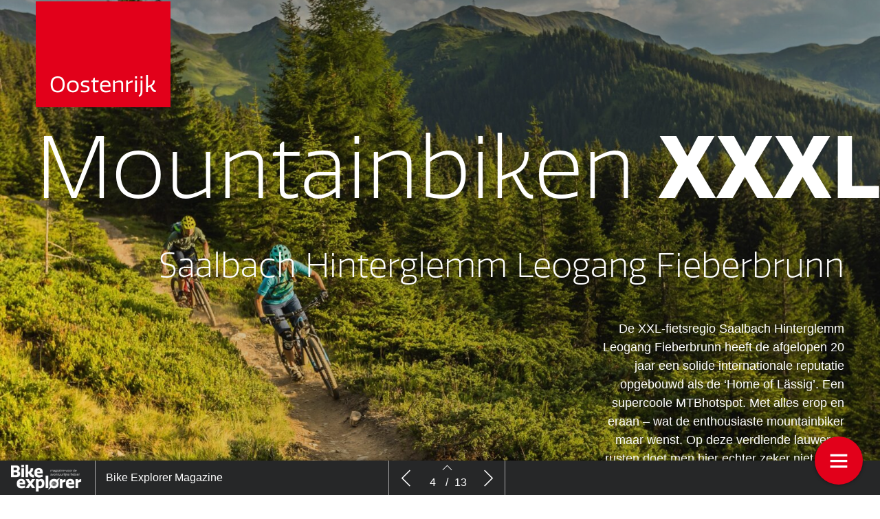

--- FILE ---
content_type: text/html; charset=UTF-8
request_url: https://bikeexplorermagazine.nl/bike-explorer-magazine-2022-3/mountainbiken-xxxl/
body_size: 10168
content:
    <!DOCTYPE html>
    <html lang="en" class="no-js cssanimations csstransitions" style="overflow-x: hidden; overflow-y: hidden;">
    <head>
        <meta charset="UTF-8"/>
        <meta http-equiv="X-UA-Compatible" content="IE=edge,chrome=1">
        <meta name="viewport" content="width=device-width, initial-scale=1, maximum-scale=1, user-scalable=0"/>
        <meta name="description"
              content=""/>
        <meta name="title" content="Mountainbiken XXXL | BIKE explorer magazine 2022-3"/>
        <meta name="author"
              content="Bike Explorer Magazine"/>
        <meta name="twitter:card" content="summary_large_image">
        <meta name="twitter:site" content="https://bikeexplorermagazine.nl"/>
        <meta name="twitter:title" content="Mountainbiken XXXL | BIKE explorer magazine 2022-3"/>
        <meta name="twitter:creator"
              content="Bike Explorer Magazine"/>
        <meta name="twitter:description"
              content=""/>
        <meta name="twitter:image"
              content="https://bikeexplorermagazine.nl/wp-content/uploads/2022/07/Saalbach1-1024x808.jpg"/>
        <meta property="og:type" content="website"/>
        <meta property="fb:app_id" content=""/>
        <meta property="og:url" content="https://bikeexplorermagazine.nl/bike-explorer-magazine-2022-3/mountainbiken-xxxl/"/>
        <meta property="og:title" content="Mountainbiken XXXL | BIKE explorer magazine 2022-3"/>
        <meta property="og:description"
              content=""/>
        <meta property="og:image"
              content="https://bikeexplorermagazine.nl/wp-content/uploads/2022/07/Saalbach1-1024x808.jpg"/>
        <script type="text/javascript" src="//cdnjs.cloudflare.com/ajax/libs/lodash.js/0.10.0/lodash.min.js"></script>
        <script src="https://kit.fontawesome.com/f1692efea1.js" crossorigin="anonymous"></script>
        <title>BIKE explorer magazine 2022-3</title>
        <link rel="apple-touch-icon" sizes="57x57" href="https://bikeexplorermagazine.nl/wp-content/plugins/diziner-templates/templates-child/assets/images/favicons/apple-touch-icon-57x57.png">
<link rel="apple-touch-icon" sizes="60x60" href="https://bikeexplorermagazine.nl/wp-content/plugins/diziner-templates/templates-child/assets/images/favicons/apple-touch-icon-60x60.png">
<link rel="apple-touch-icon" sizes="72x72" href="https://bikeexplorermagazine.nl/wp-content/plugins/diziner-templates/templates-child/assets/images/favicons/apple-touch-icon-72x72.png">
<link rel="apple-touch-icon" sizes="76x76" href="https://bikeexplorermagazine.nl/wp-content/plugins/diziner-templates/templates-child/assets/images/favicons/apple-touch-icon-76x76.png">
<link rel="apple-touch-icon" sizes="114x114" href="https://bikeexplorermagazine.nl/wp-content/plugins/diziner-templates/templates-child/assets/images/favicons/apple-touch-icon-114x114.png">
<link rel="apple-touch-icon" sizes="120x120" href="https://bikeexplorermagazine.nl/wp-content/plugins/diziner-templates/templates-child/assets/images/favicons/apple-touch-icon-120x120.png">
<link rel="apple-touch-icon" sizes="144x144" href="https://bikeexplorermagazine.nl/wp-content/plugins/diziner-templates/templates-child/assets/images/favicons/apple-touch-icon-144x144.png">
<link rel="apple-touch-icon" sizes="152x152" href="https://bikeexplorermagazine.nl/wp-content/plugins/diziner-templates/templates-child/assets/images/favicons/apple-touch-icon-152x152.png">
<link rel="apple-touch-icon" sizes="180x180" href="https://bikeexplorermagazine.nl/wp-content/plugins/diziner-templates/templates-child/assets/images/favicons/apple-touch-icon-180x180.png">
<link rel="icon" type="image/png" sizes="32x32" href="https://bikeexplorermagazine.nl/wp-content/plugins/diziner-templates/templates-child/assets/images/favicons/favicon-32x32.png">
<link rel="icon" type="image/png" sizes="192x192" href="https://bikeexplorermagazine.nl/wp-content/plugins/diziner-templates/templates-child/assets/images/favicons/android-chrome-192x192.png">
<link rel="icon" type="image/png" sizes="16x16" href="https://bikeexplorermagazine.nl/wp-content/plugins/diziner-templates/templates-child/assets/images/favicons/favicon-16x16.png">
<meta name='robots' content='max-image-preview:large' />
<link rel='dns-prefetch' href='//bikeexplorermagazine.nl' />
<link rel='dns-prefetch' href='//www.googletagmanager.com' />
<link rel='dns-prefetch' href='//s.w.org' />
<link rel='stylesheet' id='diziner-frontpage-css'  href='https://bikeexplorermagazine.nl/wp-content/plugins/diziner-templates/templates/assets/css/frontpage.css?ver=0.3.3' type='text/css' media='' />
<link rel='stylesheet' id='elementor-frontend-legacy-css'  href='https://bikeexplorermagazine.nl/wp-content/plugins/diziner/assets/css/frontend-legacy.min.css?ver=3.5.3' type='text/css' media='all' />
<link rel='stylesheet' id='elementor-frontend-css'  href='https://bikeexplorermagazine.nl/wp-content/plugins/diziner/assets/css/frontend.min.css?ver=3.5.3' type='text/css' media='all' />
<link rel='stylesheet' id='diziner-public-css'  href='https://bikeexplorermagazine.nl/wp-content/plugins/diziner-core/dist/assets/public.css?ver=5.0.1' type='text/css' media='all' />
<style id='diziner-public-inline-css' type='text/css'>

     .full-page.v2 main#main .tmb_magazines.latest ul.grid-items li.item .image-content span.button-read,
      .full-page.v2 main#main .tmb_magazines.archive .magazine-wrapper ul.grid-items li.item a.button-read,
      .full-page.v2 .sidebar .links #external-links a,
      body .full-page.v2 .header .links ul#external-links li a:hover,
      body .full-page.v2 .header .buttons .button:hover,
      body section#slide-out .slide-menu .slide-header,
      body section#slide-out .slide-menu .slideout-content .slide-tabs-menu ul li.active a,
      .full-page.v2 .sidebar-append .links #external-links a,
      body .full-page.v2 #main ul.diziner_cat-list li.active a,
      .slideout-content .slide-tabs .tab-content .search-form button,
      .slideout-content .slide-tabs .tab-content input[type=submit],
      .top-bar .login-front .ti-user,
      .full-page.v2.dark .header .sociale_media a, .full-page.v2.light .header .sociale_media a {
      background-color: #e20030}
      
      section#slide-out .slide-menu .slideout-content .slide-tabs-menu ul li a:hover,
      section#slide-out .slide-menu .slideout-content .slide-tabs-menu ul li.active a,
      .slide-tabs-menu ul li.active a, .slide-tabs-menu ul li a:hover,
      body .full-page.v2 #main ul.diziner_cat-list li.active a,
      body .full-page.v2 #main ul.diziner_cat-list li:hover a {
      border-color: #e20030}
	
   .full-page.v2 .sidebar a,
   div#search-results .issue-result .results .result .info h3.banner,
   div#search-results .issue-result .results .result .info span.highlight {
   color: #e20030
          }

     body .full-page.v2 .header .links ul#external-links li a:hover,
     body .full-page.v2 #main ul.diziner_cat-list li.active a,
     body .full-page.v2 .header .buttons .button:hover,
     body .full-page.v2 .header .buttons .button:hover i {
        color: 
          }

	.full-page.v2 main#main .tmb_magazines.latest ul.grid-items li.item .image-content span.button-read,
	.full-page.v2 main#main .tmb_magazines.archive .magazine-wrapper ul.grid-items li.item a.button-read {
	background-color: }
          

	.full-page.v2 {
	background-color: #FFFFFF}
          

	.full-page.v1 .sidebar .sociale_media a.icon, .full-page.v2 .header .sociale_media a.icon, .sociale_media a {
	background-color: }
          

	.full-page.v2 .sidebar .links #external-links a,
	 .full-page.v2 .sidebar-append .links #external-links a{
	background-color: }
          

	.top-bar .login-front .ti-user {
	background-color: #e20030}
          

	.top-bar .login-front {
	color: }
          

	.full-page.v2 .sidebar, 
	.full-page.v2 .sidebar-append  {
	background-color: }
          

	.full-page.v1 main#main {
	background-color: }
          

	.full-page.v2 main#main .tmb_magazines.archive .magazine-wrapper {
	background-color: }
          

    @media only screen and (min-width: 1600px) {
	.full-page.v2 main#main .tmb_magazines.archive .magazine-wrapper ul.grid-items li.item:nth-child(even) {
	background-color: }
	}
   @media only screen and (max-width: 1600px) {
.full-page.v2 main#main .tmb_magazines.archive .magazine-wrapper ul.grid-items li.item:nth-child(even) {
    background: ;
} }
          

	.button-read i.ti.ti-eye {
	color: }
          

	.full-page.v2 .sidebar .links #external-links a,
	 .full-page.v2 .sidebar-append .links #external-links a {
	color: }
          

	.sociale_media [class*=" fa-"], .sociale_media [class^=fa-] {
	color: }
          

	.full-page h2 {
	color: }
          

	.full-page h3, .full-page.v2 .sidebar .intro span.brandname,
	.full-page h3, .full-page.v2 .sidebar-append .intro span.brandname {
	color: }
          

	.full-page.v2 .sidebar .sidebar-footer ul li a,
	 .full-page.v2 .sidebar-append .sidebar-footer ul li a{
	color: }
          

	.full-page.v2 .sidebar .intro p,
	 .full-page.v2 .sidebar-append .intro p{
	color: }
          

	.full-page.v2 main#main .tmb_magazines.latest ul.grid-items li.item h3 {
	color: }
          

	.full-page.v2 main#main .tmb_magazines.latest ul.grid-items li.item .intro-content p {
	color: }
          

	.full-page.v2 main#main .tmb_magazines.archive .magazine-wrapper ul.grid-items .item-details p {
	color: }
          

	.full-page.v2 main#main .tmb_magazines.archive .magazine-wrapper ul.grid-items h3 {
	color: }
          

	.full-page.v2 main#main .tmb_magazines.archive span.archive-title {
	color: }
          

	.full-page.v2 h1,
	.full-page.v2 h2,
	.full-page.v2 h3,
	.full-page.v2 h4,
	.full-page.v2 h5,
	.full-page.v2 h6,	
	section#slide-out .slide-menu h1,
	section#slide-out .slide-menu h2,
	section#slide-out .slide-menu h3,
	section#slide-out .slide-menu h4,
	section#slide-out .slide-menu h5,
	section#slide-out .slide-menu h6
	 {
	font-family: }
          

	.full-page.v2 span,
	.full-page.v2 div.intro,
	.full-page.v2 p,
	section#slide-out .slide-menu div.intro,
	section#slide-out .slide-menu span,
	section#slide-out .slide-menu p
	 {
	font-family: }
          

	.full-page.v2 #main ul.diziner_cat-list li a,
	.full-page.v2 .header .links ul#external-links li a,
	section#slide-out .slide-menu .slideout-content .slide-tabs-menu ul li a
	 {
	font-family: }
          
</style>
<link rel='stylesheet' id='ajax-login-style-css'  href='https://bikeexplorermagazine.nl/wp-content/plugins/diziner-templates/templates/assets/css/login.css?ver=0.3.3' type='text/css' media='all' />
<style id='global-styles-inline-css' type='text/css'>
body{--wp--preset--color--black: #000000;--wp--preset--color--cyan-bluish-gray: #abb8c3;--wp--preset--color--white: #ffffff;--wp--preset--color--pale-pink: #f78da7;--wp--preset--color--vivid-red: #cf2e2e;--wp--preset--color--luminous-vivid-orange: #ff6900;--wp--preset--color--luminous-vivid-amber: #fcb900;--wp--preset--color--light-green-cyan: #7bdcb5;--wp--preset--color--vivid-green-cyan: #00d084;--wp--preset--color--pale-cyan-blue: #8ed1fc;--wp--preset--color--vivid-cyan-blue: #0693e3;--wp--preset--color--vivid-purple: #9b51e0;--wp--preset--gradient--vivid-cyan-blue-to-vivid-purple: linear-gradient(135deg,rgba(6,147,227,1) 0%,rgb(155,81,224) 100%);--wp--preset--gradient--light-green-cyan-to-vivid-green-cyan: linear-gradient(135deg,rgb(122,220,180) 0%,rgb(0,208,130) 100%);--wp--preset--gradient--luminous-vivid-amber-to-luminous-vivid-orange: linear-gradient(135deg,rgba(252,185,0,1) 0%,rgba(255,105,0,1) 100%);--wp--preset--gradient--luminous-vivid-orange-to-vivid-red: linear-gradient(135deg,rgba(255,105,0,1) 0%,rgb(207,46,46) 100%);--wp--preset--gradient--very-light-gray-to-cyan-bluish-gray: linear-gradient(135deg,rgb(238,238,238) 0%,rgb(169,184,195) 100%);--wp--preset--gradient--cool-to-warm-spectrum: linear-gradient(135deg,rgb(74,234,220) 0%,rgb(151,120,209) 20%,rgb(207,42,186) 40%,rgb(238,44,130) 60%,rgb(251,105,98) 80%,rgb(254,248,76) 100%);--wp--preset--gradient--blush-light-purple: linear-gradient(135deg,rgb(255,206,236) 0%,rgb(152,150,240) 100%);--wp--preset--gradient--blush-bordeaux: linear-gradient(135deg,rgb(254,205,165) 0%,rgb(254,45,45) 50%,rgb(107,0,62) 100%);--wp--preset--gradient--luminous-dusk: linear-gradient(135deg,rgb(255,203,112) 0%,rgb(199,81,192) 50%,rgb(65,88,208) 100%);--wp--preset--gradient--pale-ocean: linear-gradient(135deg,rgb(255,245,203) 0%,rgb(182,227,212) 50%,rgb(51,167,181) 100%);--wp--preset--gradient--electric-grass: linear-gradient(135deg,rgb(202,248,128) 0%,rgb(113,206,126) 100%);--wp--preset--gradient--midnight: linear-gradient(135deg,rgb(2,3,129) 0%,rgb(40,116,252) 100%);--wp--preset--duotone--dark-grayscale: url('#wp-duotone-dark-grayscale');--wp--preset--duotone--grayscale: url('#wp-duotone-grayscale');--wp--preset--duotone--purple-yellow: url('#wp-duotone-purple-yellow');--wp--preset--duotone--blue-red: url('#wp-duotone-blue-red');--wp--preset--duotone--midnight: url('#wp-duotone-midnight');--wp--preset--duotone--magenta-yellow: url('#wp-duotone-magenta-yellow');--wp--preset--duotone--purple-green: url('#wp-duotone-purple-green');--wp--preset--duotone--blue-orange: url('#wp-duotone-blue-orange');--wp--preset--font-size--small: 13px;--wp--preset--font-size--medium: 20px;--wp--preset--font-size--large: 36px;--wp--preset--font-size--x-large: 42px;}.has-black-color{color: var(--wp--preset--color--black) !important;}.has-cyan-bluish-gray-color{color: var(--wp--preset--color--cyan-bluish-gray) !important;}.has-white-color{color: var(--wp--preset--color--white) !important;}.has-pale-pink-color{color: var(--wp--preset--color--pale-pink) !important;}.has-vivid-red-color{color: var(--wp--preset--color--vivid-red) !important;}.has-luminous-vivid-orange-color{color: var(--wp--preset--color--luminous-vivid-orange) !important;}.has-luminous-vivid-amber-color{color: var(--wp--preset--color--luminous-vivid-amber) !important;}.has-light-green-cyan-color{color: var(--wp--preset--color--light-green-cyan) !important;}.has-vivid-green-cyan-color{color: var(--wp--preset--color--vivid-green-cyan) !important;}.has-pale-cyan-blue-color{color: var(--wp--preset--color--pale-cyan-blue) !important;}.has-vivid-cyan-blue-color{color: var(--wp--preset--color--vivid-cyan-blue) !important;}.has-vivid-purple-color{color: var(--wp--preset--color--vivid-purple) !important;}.has-black-background-color{background-color: var(--wp--preset--color--black) !important;}.has-cyan-bluish-gray-background-color{background-color: var(--wp--preset--color--cyan-bluish-gray) !important;}.has-white-background-color{background-color: var(--wp--preset--color--white) !important;}.has-pale-pink-background-color{background-color: var(--wp--preset--color--pale-pink) !important;}.has-vivid-red-background-color{background-color: var(--wp--preset--color--vivid-red) !important;}.has-luminous-vivid-orange-background-color{background-color: var(--wp--preset--color--luminous-vivid-orange) !important;}.has-luminous-vivid-amber-background-color{background-color: var(--wp--preset--color--luminous-vivid-amber) !important;}.has-light-green-cyan-background-color{background-color: var(--wp--preset--color--light-green-cyan) !important;}.has-vivid-green-cyan-background-color{background-color: var(--wp--preset--color--vivid-green-cyan) !important;}.has-pale-cyan-blue-background-color{background-color: var(--wp--preset--color--pale-cyan-blue) !important;}.has-vivid-cyan-blue-background-color{background-color: var(--wp--preset--color--vivid-cyan-blue) !important;}.has-vivid-purple-background-color{background-color: var(--wp--preset--color--vivid-purple) !important;}.has-black-border-color{border-color: var(--wp--preset--color--black) !important;}.has-cyan-bluish-gray-border-color{border-color: var(--wp--preset--color--cyan-bluish-gray) !important;}.has-white-border-color{border-color: var(--wp--preset--color--white) !important;}.has-pale-pink-border-color{border-color: var(--wp--preset--color--pale-pink) !important;}.has-vivid-red-border-color{border-color: var(--wp--preset--color--vivid-red) !important;}.has-luminous-vivid-orange-border-color{border-color: var(--wp--preset--color--luminous-vivid-orange) !important;}.has-luminous-vivid-amber-border-color{border-color: var(--wp--preset--color--luminous-vivid-amber) !important;}.has-light-green-cyan-border-color{border-color: var(--wp--preset--color--light-green-cyan) !important;}.has-vivid-green-cyan-border-color{border-color: var(--wp--preset--color--vivid-green-cyan) !important;}.has-pale-cyan-blue-border-color{border-color: var(--wp--preset--color--pale-cyan-blue) !important;}.has-vivid-cyan-blue-border-color{border-color: var(--wp--preset--color--vivid-cyan-blue) !important;}.has-vivid-purple-border-color{border-color: var(--wp--preset--color--vivid-purple) !important;}.has-vivid-cyan-blue-to-vivid-purple-gradient-background{background: var(--wp--preset--gradient--vivid-cyan-blue-to-vivid-purple) !important;}.has-light-green-cyan-to-vivid-green-cyan-gradient-background{background: var(--wp--preset--gradient--light-green-cyan-to-vivid-green-cyan) !important;}.has-luminous-vivid-amber-to-luminous-vivid-orange-gradient-background{background: var(--wp--preset--gradient--luminous-vivid-amber-to-luminous-vivid-orange) !important;}.has-luminous-vivid-orange-to-vivid-red-gradient-background{background: var(--wp--preset--gradient--luminous-vivid-orange-to-vivid-red) !important;}.has-very-light-gray-to-cyan-bluish-gray-gradient-background{background: var(--wp--preset--gradient--very-light-gray-to-cyan-bluish-gray) !important;}.has-cool-to-warm-spectrum-gradient-background{background: var(--wp--preset--gradient--cool-to-warm-spectrum) !important;}.has-blush-light-purple-gradient-background{background: var(--wp--preset--gradient--blush-light-purple) !important;}.has-blush-bordeaux-gradient-background{background: var(--wp--preset--gradient--blush-bordeaux) !important;}.has-luminous-dusk-gradient-background{background: var(--wp--preset--gradient--luminous-dusk) !important;}.has-pale-ocean-gradient-background{background: var(--wp--preset--gradient--pale-ocean) !important;}.has-electric-grass-gradient-background{background: var(--wp--preset--gradient--electric-grass) !important;}.has-midnight-gradient-background{background: var(--wp--preset--gradient--midnight) !important;}.has-small-font-size{font-size: var(--wp--preset--font-size--small) !important;}.has-medium-font-size{font-size: var(--wp--preset--font-size--medium) !important;}.has-large-font-size{font-size: var(--wp--preset--font-size--large) !important;}.has-x-large-font-size{font-size: var(--wp--preset--font-size--x-large) !important;}
</style>
<link rel='stylesheet' id='diziner-tinymce-css'  href='https://bikeexplorermagazine.nl/wp-content/plugins/diziner-templates/templates-child//assets/css/tinymce.css?ver=5.9.3' type='text/css' media='all' />
<link rel='stylesheet' id='uaf_client_css-css'  href='https://bikeexplorermagazine.nl/wp-content/uploads/useanyfont/uaf.css?ver=1656432623' type='text/css' media='all' />
<link rel='stylesheet' id='elementor-icons-css'  href='https://bikeexplorermagazine.nl/wp-content/plugins/diziner/assets/lib/eicons/css/elementor-icons.min.css?ver=5.13.0' type='text/css' media='all' />
<link rel='stylesheet' id='elementor-post-5203-css'  href='https://bikeexplorermagazine.nl/wp-content/uploads/elementor/css/post-5203.css?ver=1652882969' type='text/css' media='all' />
<link rel='stylesheet' id='font-awesome-5-all-css'  href='https://bikeexplorermagazine.nl/wp-content/plugins/diziner/assets/lib/font-awesome/css/all.min.css?ver=3.5.3' type='text/css' media='all' />
<link rel='stylesheet' id='font-awesome-4-shim-css'  href='https://bikeexplorermagazine.nl/wp-content/plugins/diziner/assets/lib/font-awesome/css/v4-shims.min.css?ver=3.5.3' type='text/css' media='all' />
<link rel='stylesheet' id='elementor-global-css'  href='https://bikeexplorermagazine.nl/wp-content/uploads/elementor/css/global.css?ver=1769895139' type='text/css' media='all' />
<link rel='stylesheet' id='elementor-post-5852-css'  href='https://bikeexplorermagazine.nl/wp-content/uploads/elementor/css/post-5852.css?ver=1657617784' type='text/css' media='all' />
<link rel='stylesheet' id='elementor-icons-shared-0-css'  href='https://bikeexplorermagazine.nl/wp-content/plugins/diziner/assets/lib/font-awesome/css/fontawesome.min.css?ver=5.15.3' type='text/css' media='all' />
<link rel='stylesheet' id='elementor-icons-fa-solid-css'  href='https://bikeexplorermagazine.nl/wp-content/plugins/diziner/assets/lib/font-awesome/css/solid.min.css?ver=5.15.3' type='text/css' media='all' />
<script type='text/javascript' src='https://bikeexplorermagazine.nl/wp-includes/js/jquery/jquery.min.js?ver=3.6.0' id='jquery-core-js'></script>
<script type='text/javascript' src='https://bikeexplorermagazine.nl/wp-includes/js/jquery/jquery-migrate.min.js?ver=3.3.2' id='jquery-migrate-js'></script>
<script type='text/javascript' id='ajax-login-script-js-extra'>
/* <![CDATA[ */
var ajax_login_object = {"ajaxurl":"https:\/\/bikeexplorermagazine.nl\/wp-admin\/admin-ajax.php","redirecturl":"https:\/\/bikeexplorermagazine.nl","loadingmessage":"Sending user info, please wait..."};
/* ]]> */
</script>
<script type='text/javascript' src='https://bikeexplorermagazine.nl/wp-content/plugins/diziner-templates/templates/assets/js/ajax-login-script.js?ver=0.3.3' id='ajax-login-script-js'></script>
<script type='text/javascript' src='https://www.googletagmanager.com/gtag/js?id=UA-166339946-14&#038;ver=5.9.3' id='google-analytics-js'></script>
<script type='text/javascript' id='google-analytics-js-after'>
                      window.dataLayer = window.dataLayer || [];
                      function gtag(){dataLayer.push(arguments);}
                      gtag('js', new Date());
         
                      gtag('config', 'G-3RG5K69TZW', {
                          send_page_view: false
                      });           
                      
                      gtag('config', 'UA-166339946-14', {
                          send_page_view: false
                      });

                    
</script>
<script type='text/javascript' src='https://www.googletagmanager.com/gtag/js?id=G-3RG5K69TZW&#038;ver=5.9.3' id='google-analytics-v4-js'></script>
<script type='text/javascript' src='https://bikeexplorermagazine.nl/wp-content/plugins/diziner/assets/lib/font-awesome/js/v4-shims.min.js?ver=3.5.3' id='font-awesome-4-shim-js'></script>
<link rel="EditURI" type="application/rsd+xml" title="RSD" href="https://bikeexplorermagazine.nl/xmlrpc.php?rsd" />
<link rel="wlwmanifest" type="application/wlwmanifest+xml" href="https://bikeexplorermagazine.nl/wp-includes/wlwmanifest.xml" /> 
<meta name="generator" content="WordPress 5.9.3" />
<link rel="canonical" href="https://bikeexplorermagazine.nl/bike-explorer-magazine-2022-3/mountainbiken-xxxl/" />
<link rel='shortlink' href='https://bikeexplorermagazine.nl/?p=5852' />
<link rel="alternate" type="application/json+oembed" href="https://bikeexplorermagazine.nl/wp-json/oembed/1.0/embed?url=https%3A%2F%2Fbikeexplorermagazine.nl%2Fbike-explorer-magazine-2022-3%2Fmountainbiken-xxxl%2F" />
<link rel="alternate" type="text/xml+oembed" href="https://bikeexplorermagazine.nl/wp-json/oembed/1.0/embed?url=https%3A%2F%2Fbikeexplorermagazine.nl%2Fbike-explorer-magazine-2022-3%2Fmountainbiken-xxxl%2F&#038;format=xml" />
        <style>

            
            #nprogress > .spinner {
                display: none;
            }

            div#tmb_nav {
                background-color: #262728 !important;
            }

            div#tmb_nav_center .tmb_nav_button:hover {
                background-color: #78983b !important;
            }

            #tmb_nav_user_bottom:hover, div#tmb_nav_download_top:hover {
                background-color: #78983b;
            }

            div#tmb_menu_header .icon_container:hover, div#tmb_menu_footer .icon_container:hover {
                background-color: #78983b !important;
            }

            div#tmb_nav_wrapper {
                color: #ffffff;
            }

            #tmb_nav_button_menu #menu_button span {
                background-color: #ffffff;
            }

            .client-logo-fixed, .client-logo-absolute, .client-logo {
                background-image: url(https://bikeexplorermagazine.nl/wp-content/uploads/2021/06/BE_zwart.png);
            }

            #tmb_nav_wrapper.bottom #tmb_nav {
                background-color: #262728;
            }

            #tmb_menu ul.magazine-menu li:hover a, #tmb_nav_user_bottom .icon i, #tmb_nav_download_top .icon i {
                color: #ffffff;
            }

            @media only screen and (max-width: 767px) {
                #tmb_nav_wrapper.bottom #tmb_menu ul.magazine-menu li a {
                    color: #ffffff;
                }
                #tmb_nav_wrapper.bottom #tmb_menu {
                    background-color: #262728;
                }
                #tmb_nav_wrapper.bottom #tmb_menu ul.magazine-menu li:nth-child(even) {
                    background-color: #78983b !important;
                }
            }

            #tmb_nav_wrapper #tmb_menu ul.magazine-menu li.current_page_item .menu-image span.number {
                background-color: #e2001a;
            }

            div#tmb_menu_burger_button,div#tmb_nav_home_top, div#tmb_nav_user_bottom:hover {
                background-color: #e2001a;
            }

            #tmb_menu_burger_button:hover, #tmb_nav_home_top:hover, #tmb_nav_user_bottom {
                background-color: ;
            }

            #tmb_menu_burger_button i.ti-menu {
              color: #FFFFFF;
            }

            .loginform, .passwordform {
                background-image: url();
                background-color: #333334;
                background-size: cover;
            }

            .loginform .brand-logo, .passwordform .brand-logo {
                background-image: url();
            }

            .loginform .submit_button, .passwordform .submit_button {
                background-color:  !important;
                color:  !important;
            }

            .loginform .header p, .passwordform .header p, form#login p.status, form#register p.status, form#forgot_password p.status, .loginform p.status, .passwordform p.status, .loginform .message, .loginform .message a, .forgot-form .message a, .forgot-form .message {
              color: #ffffff;
            }

            /*.pt-page {*/
            /*  bottom: initial;*/
            /*}*/
                    </style>
        <script>
            

/*!
 * jQuery Mousewheel 3.1.13
 *
 * Copyright 2015 jQuery Foundation and other contributors
 * Released under the MIT license.
 * http://jquery.org/license
 */
        !function(a){"function"==typeof define&&define.amd?define(["jquery"],a):"object"==typeof exports?module.exports=a:a(jQuery)}(function(a){function b(b){var g=b||window.event,h=i.call(arguments,1),j=0,l=0,m=0,n=0,o=0,p=0;if(b=a.event.fix(g),b.type="mousewheel","detail"in g&&(m=-1*g.detail),"wheelDelta"in g&&(m=g.wheelDelta),"wheelDeltaY"in g&&(m=g.wheelDeltaY),"wheelDeltaX"in g&&(l=-1*g.wheelDeltaX),"axis"in g&&g.axis===g.HORIZONTAL_AXIS&&(l=-1*m,m=0),j=0===m?l:m,"deltaY"in g&&(m=-1*g.deltaY,j=m),"deltaX"in g&&(l=g.deltaX,0===m&&(j=-1*l)),0!==m||0!==l){if(1===g.deltaMode){var q=a.data(this,"mousewheel-line-height");j*=q,m*=q,l*=q}else if(2===g.deltaMode){var r=a.data(this,"mousewheel-page-height");j*=r,m*=r,l*=r}if(n=Math.max(Math.abs(m),Math.abs(l)),(!f||f>n)&&(f=n,d(g,n)&&(f/=40)),d(g,n)&&(j/=40,l/=40,m/=40),j=Math[j>=1?"floor":"ceil"](j/f),l=Math[l>=1?"floor":"ceil"](l/f),m=Math[m>=1?"floor":"ceil"](m/f),k.settings.normalizeOffset&&this.getBoundingClientRect){var s=this.getBoundingClientRect();o=b.clientX-s.left,p=b.clientY-s.top}return b.deltaX=l,b.deltaY=m,b.deltaFactor=f,b.offsetX=o,b.offsetY=p,b.deltaMode=0,h.unshift(b,j,l,m),e&&clearTimeout(e),e=setTimeout(c,200),(a.event.dispatch||a.event.handle).apply(this,h)}}function c(){f=null}function d(a,b){return k.settings.adjustOldDeltas&&"mousewheel"===a.type&&b%120===0}var e,f,g=["wheel","mousewheel","DOMMouseScroll","MozMousePixelScroll"],h="onwheel"in document||document.documentMode>=9?["wheel"]:["mousewheel","DomMouseScroll","MozMousePixelScroll"],i=Array.prototype.slice;if(a.event.fixHooks)for(var j=g.length;j;)a.event.fixHooks[g[--j]]=a.event.mouseHooks;var k=a.event.special.mousewheel={version:"3.1.12",setup:function(){if(this.addEventListener)for(var c=h.length;c;)this.addEventListener(h[--c],b,!1);else this.onmousewheel=b;a.data(this,"mousewheel-line-height",k.getLineHeight(this)),a.data(this,"mousewheel-page-height",k.getPageHeight(this))},teardown:function(){if(this.removeEventListener)for(var c=h.length;c;)this.removeEventListener(h[--c],b,!1);else this.onmousewheel=null;a.removeData(this,"mousewheel-line-height"),a.removeData(this,"mousewheel-page-height")},getLineHeight:function(b){var c=a(b),d=c["offsetParent"in a.fn?"offsetParent":"parent"]();return d.length||(d=a("body")),parseInt(d.css("fontSize"),10)||parseInt(c.css("fontSize"),10)||16},getPageHeight:function(b){return a(b).height()},settings:{adjustOldDeltas:!0,normalizeOffset:!0}};a.fn.extend({mousewheel:function(a){return a?this.bind("mousewheel",a):this.trigger("mousewheel")},unmousewheel:function(a){return this.unbind("mousewheel",a)}})});
      jQuery(document).ready(function($) {
        $('#tmb_menu').find('.magazine-menu').on('mousewheel', function(event, delta) {
          $(this).stop(true, true).animate({
            scrollLeft: '-=' + (
              (event.deltaY + ( 0 - event.deltaX ) ) * event.deltaFactor
            )
          }, (
            100 / Math.abs(event.deltaY + event.deltaX)
          ), 'linear');
          return false;
        });
      });

;
        </script>
    </head>


<body style="width:100%;" class="page-template-default page page-id-5852 page-child parent-pageid-5803 elementor-page elementor-default elementor-kit-5203 elementor-page elementor-page-5852">
    <div class="progress-wrap">
        <div class="progress-indicator scrolled"
             style="height: 100%;background-color: #e2001a;width: 0%;"></div>
    </div>
    <div id="tmb_nav_wrapper" class="bottom">
        <div id="tmb_menu">
            <ul class="magazine-menu"><li class="home-url top"><div class="menu-item-container"><a href="https://bikeexplorermagazine.nl"><span class="pagetitle"> Back to index</span><div class="menu-image"><i class="ti-home" aria-hidden="true"></i></div></a></div></li>                <li class="page_item page-item-5804  elementor-kit-5804"
                    data-pageid="5804">
                    <div class="menu-item-container">
                        <a href="https://bikeexplorermagazine.nl/bike-explorer-magazine-2022-3/voorpagina/">
                            <span class="pagetitle">Voorpagina</span>
                            <div class="menu-image" style="background-image:url('https://bikeexplorermagazine.nl/wp-content/uploads/2022/07/cover-231x300.jpg')">
                                <span class="number">1</span>
                            </div>
                        </a>
                                            </div>
                </li>
                                <li class="page_item page-item-5812  elementor-kit-5812"
                    data-pageid="5812">
                    <div class="menu-item-container">
                        <a href="https://bikeexplorermagazine.nl/bike-explorer-magazine-2022-3/mountainbiken-in-gastein/">
                            <span class="pagetitle">Mountainbiken in Gastein</span>
                            <div class="menu-image" style="background-image:url('https://bikeexplorermagazine.nl/wp-content/uploads/2022/07/gastein1-300x169.jpg')">
                                <span class="number">2</span>
                            </div>
                        </a>
                                            </div>
                </li>
                                <li class="page_item page-item-5824  elementor-kit-5824"
                    data-pageid="5824">
                    <div class="menu-item-container">
                        <a href="https://bikeexplorermagazine.nl/bike-explorer-magazine-2022-3/pure-mountainbike-rock-n-roll-in-de-achterhoek/">
                            <span class="pagetitle">Pure mountainbike rock ‘n roll in de Achterhoek</span>
                            <div class="menu-image" style="background-image:url('https://bikeexplorermagazine.nl/wp-content/uploads/2022/07/Achterhoek2-300x231.jpg')">
                                <span class="number">3</span>
                            </div>
                        </a>
                                            </div>
                </li>
                                <li class="page_item page-item-5852  elementor-kit-5852"
                    data-pageid="5852">
                    <div class="menu-item-container">
                        <a href="https://bikeexplorermagazine.nl/bike-explorer-magazine-2022-3/mountainbiken-xxxl/">
                            <span class="pagetitle">Mountainbiken XXXL</span>
                            <div class="menu-image" style="background-image:url('https://bikeexplorermagazine.nl/wp-content/uploads/2022/07/Saalbach1-300x237.jpg')">
                                <span class="number">4</span>
                            </div>
                        </a>
                                            </div>
                </li>
                                <li class="page_item page-item-5833  elementor-kit-5833"
                    data-pageid="5833">
                    <div class="menu-item-container">
                        <a href="https://bikeexplorermagazine.nl/bike-explorer-magazine-2022-3/fietsvierdaagse-van-praag-naar-boheems-zwitserland/">
                            <span class="pagetitle">Fietsvierdaagse van Praag naar Boheems Zwitserland</span>
                            <div class="menu-image" style="background-image:url('https://bikeexplorermagazine.nl/wp-content/uploads/2022/07/tsjechie1-300x218.jpg')">
                                <span class="number">5</span>
                            </div>
                        </a>
                                            </div>
                </li>
                                <li class="page_item page-item-5859  elementor-kit-5859"
                    data-pageid="5859">
                    <div class="menu-item-container">
                        <a href="https://bikeexplorermagazine.nl/bike-explorer-magazine-2022-3/julbo-ultimate/">
                            <span class="pagetitle">Julbo Ultimate</span>
                            <div class="menu-image" style="background-image:url('https://bikeexplorermagazine.nl/wp-content/uploads/2022/07/Julbo-300x263.jpg')">
                                <span class="number">6</span>
                            </div>
                        </a>
                                            </div>
                </li>
                                <li class="page_item page-item-5875  elementor-kit-5875"
                    data-pageid="5875">
                    <div class="menu-item-container">
                        <a href="https://bikeexplorermagazine.nl/bike-explorer-magazine-2022-3/nieuwe-producten/">
                            <span class="pagetitle">Nieuwe producten</span>
                            <div class="menu-image" style="background-image:url('https://bikeexplorermagazine.nl/wp-content/uploads/2022/07/bandensealant2-189x300.jpg')">
                                <span class="number">7</span>
                            </div>
                        </a>
                                            </div>
                </li>
                                <li class="page_item page-item-5865  elementor-kit-5865"
                    data-pageid="5865">
                    <div class="menu-item-container">
                        <a href="https://bikeexplorermagazine.nl/bike-explorer-magazine-2022-3/hotel-check/">
                            <span class="pagetitle">Hotel check</span>
                            <div class="menu-image" style="background-image:url('https://bikeexplorermagazine.nl/wp-content/uploads/2022/07/hotels1-300x211.jpg')">
                                <span class="number">8</span>
                            </div>
                        </a>
                                            </div>
                </li>
                                <li class="page_item page-item-5894  elementor-kit-5894"
                    data-pageid="5894">
                    <div class="menu-item-container">
                        <a href="https://bikeexplorermagazine.nl/bike-explorer-magazine-2022-3/meer-mooie-tochten-in-het-buitenland/">
                            <span class="pagetitle">Meer mooie tochten in het buitenland</span>
                            <div class="menu-image" style="background-image:url('https://bikeexplorermagazine.nl/wp-content/uploads/2022/07/buitenland6-300x170.jpg')">
                                <span class="number">9</span>
                            </div>
                        </a>
                                            </div>
                </li>
                                <li class="page_item page-item-5910  elementor-kit-5910"
                    data-pageid="5910">
                    <div class="menu-item-container">
                        <a href="https://bikeexplorermagazine.nl/bike-explorer-magazine-2022-3/handige-informatie-voor-fietsers/">
                            <span class="pagetitle">Handige informatie voor fietsers</span>
                            <div class="menu-image" style="background-image:url('https://bikeexplorermagazine.nl/wp-content/uploads/2022/07/hotels2-300x198.jpg')">
                                <span class="number">10</span>
                            </div>
                        </a>
                                            </div>
                </li>
                                <li class="page_item page-item-5880  elementor-kit-5880"
                    data-pageid="5880">
                    <div class="menu-item-container">
                        <a href="https://bikeexplorermagazine.nl/bike-explorer-magazine-2022-3/meer-over-tochten-dichtbij-huis/">
                            <span class="pagetitle">Meer over tochten dichtbij huis</span>
                            <div class="menu-image" style="background-image:url('https://bikeexplorermagazine.nl/wp-content/uploads/2022/07/NL1-300x239.jpg')">
                                <span class="number">11</span>
                            </div>
                        </a>
                                            </div>
                </li>
                                <li class="page_item page-item-5936  elementor-kit-5936"
                    data-pageid="5936">
                    <div class="menu-item-container">
                        <a href="https://bikeexplorermagazine.nl/bike-explorer-magazine-2022-3/outdoorspecialist/">
                            <span class="pagetitle">Outdoorspecialist</span>
                            <div class="menu-image" style="background-image:url('https://bikeexplorermagazine.nl/wp-content/uploads/2022/07/outdoorspecialist-300x122.jpg')">
                                <span class="number">12</span>
                            </div>
                        </a>
                                            </div>
                </li>
                                <li class="page_item page-item-5960  elementor-kit-5960"
                    data-pageid="5960">
                    <div class="menu-item-container">
                        <a href="https://bikeexplorermagazine.nl/bike-explorer-magazine-2022-3/in-het-volgende-nummer/">
                            <span class="pagetitle">In het volgende nummer</span>
                            <div class="menu-image" style="background-image:url('https://bikeexplorermagazine.nl/wp-content/uploads/2022/07/volgend-nummer-300x128.jpg')">
                                <span class="number">13</span>
                            </div>
                        </a>
                                            </div>
                </li>
                </ul>            <div id="tmb_menu_footer">
            </div>
        </div>
        <div id="tmb_nav">
                            <div class="tmb_menu_burger_button" id="tmb_menu_burger_button">
                    <div id="hamburger" class="menuicon button">
                        <i class="ti ti-menu"></i>
                    </div>
                </div>
                          <div id="tmb_menu_header">
                <span class="menu-logo" style="background-image:url(https://bikeexplorermagazine.nl/wp-content/uploads/2021/06/BE_WIT-300x111.png);"></span>
                <span class="menu-title">Bike Explorer Magazine</span>
            </div>
            <div id="tmb_nav_container">
                <div id="tmb_nav_center">
                    <div class="tmb_nav_button" id="tmb_nav_button_left">
                        <div class="icon_container">
                            <span class="icon"><i class="ti-angle-left" aria-hidden="true"></i></span>
                        </div>
                    </div>
                    <div class="tmb_nav_button" id="tmb_nav_button_menu">
                        <div class="chevron"><i class="ti-angle-up" aria-hidden="true"></i></div>
                        <div class="pagination">
                            <div class="left" id="current_page_pagination">
                                1
                            </div>
                            <div class="center">/</div>
                            <div class="right" id="total_page_pagination">
                                13                            </div>
                        </div>
                    </div>
                    <div class="tmb_nav_button" id="tmb_nav_button_right">
                        <div class="icon_container">
                            <span class="icon"><i class="ti-angle-right" aria-hidden="true"></i></span>
                        </div>
                    </div>
                </div>
            </div>
        </div>
    </div>
    
<section id="slide-out">
    <div class="menu-wrapper">
        <div class="slide-menu">
            <div class="slide-header">
                <div class="diziner_client_logo">
                    <img src="https://bikeexplorermagazine.nl/wp-content/uploads/2021/05/BIKE_tijdelijk.jpg"
                         sizes="(max-width: 38em) 59vw, 320px" height="50" alt="Logo">
                </div>
                <div id="close-menu" class="closeicon button">
                    <i class="ti ti-close"></i>
                </div>
            </div>
            <div class="slideout-content">
                <div class="slide-tabs-menu">
                    <ul>
                        <li class="contact active"><a href="#tab-contact"><i class="ti ti-link"></i></a></li>
                                                                                                    <li class="sharing"><a href="#tab-share"><i class="ti ti-share"></i></a></li>
                                            </ul>
                </div>
                <div class="slide-tabs">
                    <div id="tab-contact" class="tab-content" style="display: block;">
                        <p>Bezoek ook eens onze website(s) en Social Media.</p>


    <h3>Externe links</h3>
    <div class="links">
        <div class="menu-external-links-container"><ul id="external-links" class="menu"><li id="menu-item-49" class="menu-item menu-item-type-custom menu-item-object-custom menu-item-49"><a target="_blank" rel="noopener" href="https://bikeexplorer.nl/">Website</a></li>
</ul></div>    </div>
    <div class="links"><div class="menu-footer-menu-container"><ul id="footer-menu" class="menu"><li id="menu-item-40" class="menu-item menu-item-type-custom menu-item-object-custom menu-item-40"><a target="_blank" rel="noopener" href="https://bikeexplorer.nl/colofon">Colofon</a></li>
<li id="menu-item-43" class="menu-item menu-item-type-custom menu-item-object-custom menu-item-43"><a target="_blank" rel="noopener" href="https://virtumedia.nl/privacy-statement">Privacy</a></li>
</ul></div></div><div class="sidebar-footer">

</div>
                    </div>
                                            <div id="tab-share" class="tab-content">
                            <h2>
    Delen
</h2>
<div class="intro social">
    <p>Klik op een van de onderstaande knoppen om de publicatie te delen.</p>
</div>
<div id="share-buttons">
    <!-- Email -->
    <a class="socialicon email"
       href="mailto:?Subject=Bike Explorer Magazine&Body=Ik las deze publicatie in Diziner, misschien ook interessant voor jou? https://bikeexplorermagazine.nl/bike-explorer-magazine-2022-3/mountainbiken-xxxl/">
        <i class="fa fa-envelope" aria-hidden="true"></i>
    </a>
            <a class="socialicon facebook"
           onclick="window.open('https://www.facebook.com/sharer/sharer.php?u=' + encodeURIComponent(window.location.toString()), 'fbShareWindow','height=450, width=550, top=' + (window.innerHeight / 2 - 275) + ', left=' + (window.innerWidth / 2 - 225) + ', toolbar=0, location=0, menubar=0, directories=0, scrollbars=0');"
           target="_blank">
            <i class="fa fa-facebook" aria-hidden="true"></i>
        </a>
        
    <!-- Whatsapp -->
    <a
            href="https://wa.me/?text=Ik las deze publicatie in Diziner, misschien ook interessant voor jou?%20-%20https%3A%2F%2Fbikeexplorermagazine.nl%2Fbike-explorer-magazine-2022-3%2Fmountainbiken-xxxl%2F"
            class="socialicon whatsapp"
            data-action="share/whatsapp/share"
    >
        <i class="fa fa-whatsapp" aria-hidden="true"></i>
    </a>

    <!-- LinkedIn -->
    <a class="socialicon linkedin"
       href="http://www.linkedin.com/shareArticle?mini=true&url=https://bikeexplorermagazine.nl/bike-explorer-magazine-2022-3/mountainbiken-xxxl/"
       target="_blank">
        <i class="fa fa-linkedin" aria-hidden="true"></i>
    </a>

    <!-- Twitter -->
    <a class="socialicon twitter"
       href="https://twitter.com/intent/tweet?url=https://bikeexplorermagazine.nl/bike-explorer-magazine-2022-3/mountainbiken-xxxl/&amp;text=BIKE%20explorer%20magazine%202022-3%20-%20Mountainbiken%20XXXL&hashtags=#bikeexplorermagazine"
       target="_blank">
        <i class="fa fa-twitter" aria-hidden="true"></i>
    </a>
</div>
                        </div>
                                                                            </div>
            </div>
        </div>
    </div>
</section>
<script>
    jQuery(document).ready(function ($) {
        function toggleClassMenu() {
            menuWrapper.classList.add("menu--animatable");
            menuWrapper.classList.toggle("menu--visible");
            if (MenuIcon.classList.contains("menu_menu")) {
                MenuIcon.classList.remove("menu_menu");
                MenuIcon.classList.add("menu_close");
            } else {
                MenuIcon.classList.remove("menu_close");
                MenuIcon.classList.add("menu_menu");
            }
        }

        function OnMenuTransitionEnd() {
            menuWrapper.classList.remove("menu--animatable");
        }

        var menuWrapper = document.querySelector(".menu-wrapper");
        var MenuIcon = document.querySelector("#hamburger");
        var closeMenuIcon = document.querySelector("#close-menu");
        menuWrapper.addEventListener("transitionend", OnMenuTransitionEnd, false);
        MenuIcon.addEventListener("click", toggleClassMenu, false);
        closeMenuIcon.addEventListener("click", toggleClassMenu, false);

        $('.slide-tabs-menu a').click(function (event) {
            event.preventDefault();

            // Toggle active class on tab buttons
            $(this).parent().addClass("active");
            $(this).parent().siblings().removeClass("active");

            // display only active tab content
            var activeTab = $(this).attr("href");
            $('.tab-content').not(activeTab).css("display", "none");
            $(activeTab).fadeIn();

        });
      $('.menu-wrapper').on('click', function(event) {
        if ($(event.target).is('.menu-wrapper.menu--visible')) {
          toggleClassMenu();
        }
      });
    });
</script>    <style>
                .pt-perspective.loading > .pt-page.page-container {
            display: block;
        }

        .pt-page.loadingpage {
            background-size: cover;
            background: #f2f2f2 url(https://bikeexplorermagazine.nl/wp-content/uploads/2021/06/bike-explorer-diziner-freizeit_sommer_radfahren_282_©-Drei-Zinnen-Marketing-Foto-m_kottersteger.jpg-69-optim.jpg) center center/cover no-repeat;
            color: #e2001a;
        }

        .pt-page.loadingpage .tmb_client_logo {
            text-align: center;
        }

        .pt-page.loadingpage svg.loading-text text {
            fill: #e2001a;
        }
    </style>
    <div id="pt-main" class="pt-perspective">
        
        <div class="pt-page loadingpage">
            <div class="loading-wrapper">
                                    <div class="tmb_client_logo">
                        <img src="https://bikeexplorermagazine.nl/wp-content/uploads/2021/06/BE_zwart.png"
                             sizes="(max-width: 38em) 59vw, 320px" alt="Logo">
                    </div>
                                <svg xmlns="http://www.w3.org/2000/svg" xmlns:xlink="http://www.w3.org/1999/xlink" style="margin: auto; display: block; shape-rendering: auto;" width="177px" height="80px" viewBox="0 0 100 80" preserveAspectRatio="xMidYMid">
                    <circle cx="28" cy="40" fill="#e2001a" r="12">
                        <animate attributeName="cx" repeatCount="indefinite" dur="1s" keyTimes="0;0.5;1" values="38;62;38" begin="-0.5s"/>
                    </circle>
                    <circle cx="52" cy="40" fill="" r="12">
                        <animate attributeName="cx" repeatCount="indefinite" dur="1s" keyTimes="0;0.5;1" values="38;62;38" begin="0s"/>
                    </circle>
                    <circle cx="28" cy="40" fill="#e2001a" r="12">
                        <animate attributeName="cx" repeatCount="indefinite" dur="1s" keyTimes="0;0.5;1" values="38;62;38" begin="-0.5s"/>
                        <animate attributeName="fill-opacity" values="0;0;1;1" calcMode="discrete" keyTimes="0;0.499;0.5;1" dur="1s" repeatCount="indefinite"/>
                    </circle>
                </svg>
                <svg xmlns="http://www.w3.org/2000/svg" class="loading-text" xmlns:xlink="http://www.w3.org/1999/xlink" style="margin: auto; display: block; shape-rendering: auto;" width="150px" height="60px" viewBox="0 0 100 50">
                    <text x="50px" y="30px" text-anchor="middle" style="font-family: 'Open Sans', Verdana, sans-serif;">Loading...                   </text>
                </svg>
            </div>
        </div>
                    <div id="content-post-5804"
                 class="pt-page pt-page-1 page-container  elementor-kit-5804"
                 data-pageindex="0" data-pageid="5804"
                 data-pagename="voorpagina"
                 data-pagetitle="Voorpagina"
            >
            </div>
                        <div id="content-post-5812"
                 class="pt-page pt-page-2 page-container  elementor-kit-5812"
                 data-pageindex="1" data-pageid="5812"
                 data-pagename="mountainbiken-in-gastein"
                 data-pagetitle="Mountainbiken in Gastein"
            >
            </div>
                        <div id="content-post-5824"
                 class="pt-page pt-page-3 page-container  elementor-kit-5824"
                 data-pageindex="2" data-pageid="5824"
                 data-pagename="pure-mountainbike-rock-n-roll-in-de-achterhoek"
                 data-pagetitle="Pure mountainbike rock &lsquo;n roll in de Achterhoek"
            >
            </div>
                        <div id="content-post-5852"
                 class="pt-page pt-page-4 page-container  elementor-kit-5852"
                 data-pageindex="3" data-pageid="5852"
                 data-pagename="mountainbiken-xxxl"
                 data-pagetitle="Mountainbiken XXXL"
            >
            </div>
                        <div id="content-post-5833"
                 class="pt-page pt-page-5 page-container  elementor-kit-5833"
                 data-pageindex="4" data-pageid="5833"
                 data-pagename="fietsvierdaagse-van-praag-naar-boheems-zwitserland"
                 data-pagetitle="Fietsvierdaagse van Praag naar Boheems Zwitserland"
            >
            </div>
                        <div id="content-post-5859"
                 class="pt-page pt-page-6 page-container  elementor-kit-5859"
                 data-pageindex="5" data-pageid="5859"
                 data-pagename="julbo-ultimate"
                 data-pagetitle="Julbo Ultimate"
            >
            </div>
                        <div id="content-post-5875"
                 class="pt-page pt-page-7 page-container  elementor-kit-5875"
                 data-pageindex="6" data-pageid="5875"
                 data-pagename="nieuwe-producten"
                 data-pagetitle="Nieuwe producten"
            >
            </div>
                        <div id="content-post-5865"
                 class="pt-page pt-page-8 page-container  elementor-kit-5865"
                 data-pageindex="7" data-pageid="5865"
                 data-pagename="hotel-check"
                 data-pagetitle="Hotel check"
            >
            </div>
                        <div id="content-post-5894"
                 class="pt-page pt-page-9 page-container  elementor-kit-5894"
                 data-pageindex="8" data-pageid="5894"
                 data-pagename="meer-mooie-tochten-in-het-buitenland"
                 data-pagetitle="Meer mooie tochten in het buitenland"
            >
            </div>
                        <div id="content-post-5910"
                 class="pt-page pt-page-10 page-container  elementor-kit-5910"
                 data-pageindex="9" data-pageid="5910"
                 data-pagename="handige-informatie-voor-fietsers"
                 data-pagetitle="Handige informatie voor fietsers"
            >
            </div>
                        <div id="content-post-5880"
                 class="pt-page pt-page-11 page-container  elementor-kit-5880"
                 data-pageindex="10" data-pageid="5880"
                 data-pagename="meer-over-tochten-dichtbij-huis"
                 data-pagetitle="Meer over tochten dichtbij huis"
            >
            </div>
                        <div id="content-post-5936"
                 class="pt-page pt-page-12 page-container  elementor-kit-5936"
                 data-pageindex="11" data-pageid="5936"
                 data-pagename="outdoorspecialist"
                 data-pagetitle="Outdoorspecialist"
            >
            </div>
                        <div id="content-post-5960"
                 class="pt-page pt-page-13 page-container  elementor-kit-5960"
                 data-pageindex="12" data-pageid="5960"
                 data-pagename="in-het-volgende-nummer"
                 data-pagetitle="In het volgende nummer"
            >
            </div>
            <style> .loginform { display: none; }</style>    </div>
    <style>
        div#content {
            height: 100% !important;
            width: 100vw !important;
        }
    </style>
    <div id="ajax-styleblock"></div>
<script>
  // jQuery( document ).ready(function() {
  //   const passwordToggle = document.querySelector('.js-password-toggle');
  //   const password = document.querySelector('.js-password');
  //   const passwordLabel = document.querySelector('.js-password-label');
  //
  //   console.log(passwordToggle);
  //   console.log(password);
  //   console.log(passwordLabel);
  //
  //   if (passwordToggle && password && passwordLabel !== null) {
  //     console.log('password');
  //     passwordToggle.addEventListener('change', function() {
  //       if (password.type === 'password') {
  //         password.type = 'text';
  //         passwordLabel.innerHTML = 'Verberg';
  //       } else {
  //         password.type = 'password';
  //         passwordLabel.innerHTML = 'Toon';
  //       }
  //
  //       password.focus();
  //     })
  //   };
  // });

</script>
<link rel='stylesheet' id='e-animations-css'  href='https://bikeexplorermagazine.nl/wp-content/plugins/diziner/assets/lib/animations/animations.min.css?ver=3.5.3' type='text/css' media='all' />
<script type='text/javascript' id='diziner-browser-js-extra'>
/* <![CDATA[ */
var browser_options = {"ajaxurl":"https:\/\/bikeexplorermagazine.nl\/wp-content\/plugins\/diziner-core\/ajax.php","searchurl":"https:\/\/bikeexplorermagazine.nl\/wp-content\/plugins\/diziner-core\/ajax\/search.php","admin_ajax_url":"https:\/\/bikeexplorermagazine.nl\/wp-admin\/admin-ajax.php","site_url":"https:\/\/bikeexplorermagazine.nl","tracking_nonce":"a1a1cf9d22","is_user_logged_in":"","elementor_css_url":"https:\/\/bikeexplorermagazine.nl\/wp-content\/uploads\/elementor\/css\/","facebook_appid":"","google_analytics_tid":"UA-166339946-14","google_analytics_v4_tid":"G-3RG5K69TZW","piwik_script":"","piwik_site_id":"","preloadPages":"all","script_debug":"","issueId":"5803","issueName":"bike-explorer-magazine-2022-3","the_title":"Mountainbiken XXXL","login_required":"","transitions":{"entry":3,"forward":5,"back":6}};
/* ]]> */
</script>
<script type='text/javascript' src='https://bikeexplorermagazine.nl/wp-content/plugins/diziner-core/dist/assets/issue.js?ver=5.0.1' id='diziner-browser-js'></script>
<script type='text/javascript' id='diziner-browser-js-after'>
jQuery(document).ready(function() { typeof browser !== 'undefined' && browser.init(5803); });
</script>
<script type='text/javascript' src='https://bikeexplorermagazine.nl/wp-content/plugins/diziner/assets/js/webpack.runtime.min.js?ver=3.5.3' id='elementor-webpack-runtime-js'></script>
<script type='text/javascript' src='https://bikeexplorermagazine.nl/wp-content/plugins/diziner/assets/js/frontend-modules.min.js?ver=3.5.3' id='elementor-frontend-modules-js'></script>
<script type='text/javascript' src='https://bikeexplorermagazine.nl/wp-content/plugins/diziner/assets/lib/waypoints/waypoints.min.js?ver=4.0.2' id='elementor-waypoints-js'></script>
<script type='text/javascript' src='https://bikeexplorermagazine.nl/wp-includes/js/jquery/ui/core.min.js?ver=1.13.1' id='jquery-ui-core-js'></script>
<script type='text/javascript' src='https://bikeexplorermagazine.nl/wp-content/plugins/diziner/assets/lib/swiper/swiper.min.js?ver=5.3.6' id='swiper-js'></script>
<script type='text/javascript' src='https://bikeexplorermagazine.nl/wp-content/plugins/diziner/assets/lib/share-link/share-link.min.js?ver=3.5.3' id='share-link-js'></script>
<script type='text/javascript' src='https://bikeexplorermagazine.nl/wp-content/plugins/diziner/assets/lib/dialog/dialog.min.js?ver=4.9.0' id='elementor-dialog-js'></script>
<script type='text/javascript' id='elementor-frontend-js-before'>
var elementorFrontendConfig = {"environmentMode":{"edit":false,"wpPreview":false,"isScriptDebug":false},"i18n":{"shareOnFacebook":"Share on Facebook","shareOnTwitter":"Share on Twitter","pinIt":"Pin it","download":"Download","downloadImage":"Download image","fullscreen":"Fullscreen","zoom":"Zoom","share":"Share","playVideo":"Play Video","previous":"Previous","next":"Next","close":"Close"},"is_rtl":false,"breakpoints":{"xs":0,"sm":480,"md":768,"lg":1025,"xl":1440,"xxl":1600},"responsive":{"breakpoints":{"mobile":{"label":"Mobile","value":767,"default_value":767,"direction":"max","is_enabled":true},"mobile_extra":{"label":"Mobile Extra","value":880,"default_value":880,"direction":"max","is_enabled":false},"tablet":{"label":"Tablet","value":1024,"default_value":1024,"direction":"max","is_enabled":true},"tablet_extra":{"label":"Tablet Extra","value":1200,"default_value":1200,"direction":"max","is_enabled":false},"laptop":{"label":"Laptop","value":1366,"default_value":1366,"direction":"max","is_enabled":false},"widescreen":{"label":"Widescreen","value":2400,"default_value":2400,"direction":"min","is_enabled":false}}},"version":"3.5.3","is_static":false,"experimentalFeatures":{"e_import_export":true,"e_hidden_wordpress_widgets":true,"landing-pages":true,"elements-color-picker":true,"favorite-widgets":true,"admin-top-bar":true},"urls":{"assets":"https:\/\/bikeexplorermagazine.nl\/wp-content\/plugins\/diziner\/assets\/"},"settings":{"page":[],"editorPreferences":[]},"kit":{"active_breakpoints":["viewport_mobile","viewport_tablet"],"global_image_lightbox":"yes","lightbox_enable_counter":"yes","lightbox_enable_fullscreen":"yes","lightbox_enable_zoom":"yes","lightbox_enable_share":"yes","lightbox_title_src":"title","lightbox_description_src":"description"},"post":{"id":5852,"title":"Mountainbiken%20XXXL%20%E2%80%93%20Bike%20Explorer%20Magazine","excerpt":"","featuredImage":"https:\/\/bikeexplorermagazine.nl\/wp-content\/uploads\/2022\/07\/Saalbach1-1024x808.jpg"}};
</script>
<script type='text/javascript' src='https://bikeexplorermagazine.nl/wp-content/plugins/diziner/assets/js/frontend.min.js?ver=3.5.3' id='elementor-frontend-js'></script>
<script type='text/javascript' src='https://bikeexplorermagazine.nl/wp-content/plugins/diziner/assets/js/preloaded-modules.min.js?ver=3.5.3' id='preloaded-modules-js'></script>

<!-- Performance optimized by Redis Object Cache. Learn more: https://wprediscache.com -->


--- FILE ---
content_type: text/css
request_url: https://bikeexplorermagazine.nl/wp-content/plugins/diziner-templates/templates-child//assets/css/tinymce.css?ver=5.9.3
body_size: 24
content:
@import url("https://use.typekit.net/jon0adz.css");
a[href^="https:"], [href^="#"], a[href^="http:"] {
  color: #4C354B;
}

h1, h2, h3, h4, h5, h6 {
  font-family: quatro, sans-serif;
}

/*# sourceMappingURL=tinymce.css.map */


--- FILE ---
content_type: text/css
request_url: https://bikeexplorermagazine.nl/wp-content/uploads/elementor/css/post-5203.css?ver=1652882969
body_size: 176
content:
.elementor-kit-5203{--e-global-color-primary:#FFFFFF;--e-global-color-secondary:#000000;--e-global-color-text:#303030;--e-global-color-accent:#E2012F;--e-global-color-548b32d0:#790B1A;--e-global-color-1bcccbb1:#E95F0E;--e-global-color-2658ada1:#F2F2F2;--e-global-color-6af84d70:#78983B;--e-global-color-64e80e2:#617C2F;--e-global-color-9ab74b5:#E2001A;--e-global-color-27f8a00f:#000;--e-global-color-7ef6bd9:#FFF;--e-global-typography-primary-font-weight:600;--e-global-typography-secondary-font-weight:400;--e-global-typography-text-font-weight:400;--e-global-typography-accent-font-weight:500;}.elementor-widget:not(:last-child){margin-bottom:20px;}@media(max-width:1024px){.elementor-section.elementor-section-boxed > .elementor-container{max-width:1024px;}}@media(max-width:767px){.elementor-section.elementor-section-boxed > .elementor-container{max-width:767px;}}

--- FILE ---
content_type: text/css
request_url: https://bikeexplorermagazine.nl/wp-content/uploads/elementor/css/global.css?ver=1769895139
body_size: 953
content:
.elementor-widget-heading .elementor-heading-title{color:var( --e-global-color-primary );font-weight:var( --e-global-typography-primary-font-weight );}.elementor-widget-heading.elementor-view-stacked .elementor-icon{background-color:var( --e-global-color-primary );}.elementor-widget-heading.elementor-view-framed .elementor-icon, .elementor-widget-heading.elementor-view-default .elementor-icon{color:var( --e-global-color-primary );border-color:var( --e-global-color-primary );}.elementor-widget-image .widget-image-caption{color:var( --e-global-color-text );font-weight:var( --e-global-typography-text-font-weight );}.elementor-widget-text-editor{color:var( --e-global-color-text );font-weight:var( --e-global-typography-text-font-weight );}.elementor-widget-text-editor.elementor-drop-cap-view-stacked .elementor-drop-cap{background-color:var( --e-global-color-primary );}.elementor-widget-text-editor.elementor-drop-cap-view-framed .elementor-drop-cap, .elementor-widget-text-editor.elementor-drop-cap-view-default .elementor-drop-cap{color:var( --e-global-color-primary );border-color:var( --e-global-color-primary );}.elementor-widget-text-editor blockquote.quote{color:var( --e-global-color-accent );border-color:var( --e-global-color-accent );}.elementor-widget-text-editor blockquote.quote p{border-color:var( --e-global-color-accent );color:var( --e-global-color-text );}.elementor-widget-text-editor blockquote.quote:before{color:var( --e-global-color-accent );}.elementor-widget-text-editor blockquote.quote:after{color:var( --e-global-color-accent );}.elementor-widget-text-editor span.question{border-color:var( --e-global-color-accent );color:var( --e-global-color-text );}.elementor-widget-text-editor h2.heading{color:var( --e-global-color-text );border-color:var( --e-global-color-accent );}.elementor-widget-button .elementor-button{font-weight:var( --e-global-typography-accent-font-weight );}.elementor-widget-button .elementor-button .elementor-button-text{fill:var( --e-global-color-secondary );color:var( --e-global-color-secondary );}.elementor-widget-button .elementor-button .elementor-button-icon i{color:var( --e-global-color-secondary );}.elementor-widget-button a.elementor-button, .elementor-widget-button .elementor-button{background-color:var( --e-global-color-accent );}.elementor-widget-button .elementor-button:hover .elementor-button-text, .elementor-widget-button .elementor-button:focus .elementor-button-text{fill:var( --e-global-color-secondary );color:var( --e-global-color-secondary );}.elementor-widget-button .elementor-button:hover .elementor-button-text svg, .elementor-widget-button .elementor-button:focus .elementor-button-text svg{fill:var( --e-global-color-secondary );color:var( --e-global-color-secondary );}.elementor-widget-button .elementor-button:hover .elementor-button-icon i{color:var( --e-global-color-secondary );}.elementor-widget-button .elementor-button:hover, .elementor-widget-button .elementor-button:focus{background-color:var( --e-global-color-accent );}.elementor-widget-divider{--divider-color:var( --e-global-color-secondary );}.elementor-widget-divider .elementor-divider__text{color:var( --e-global-color-secondary );font-weight:var( --e-global-typography-secondary-font-weight );}.elementor-widget-divider.elementor-view-stacked .elementor-icon{background-color:var( --e-global-color-secondary );}.elementor-widget-divider.elementor-view-framed .elementor-icon, .elementor-widget-divider.elementor-view-default .elementor-icon{color:var( --e-global-color-secondary );border-color:var( --e-global-color-secondary );}.elementor-widget-divider.elementor-view-framed .elementor-icon, .elementor-widget-divider.elementor-view-default .elementor-icon svg{fill:var( --e-global-color-secondary );}.elementor-widget-label .elementor-label{color:var( --e-global-color-secondary );background-color:var( --e-global-color-accent );}.elementor-widget-label .elementor-label, .elementor-widget-label .elementor-label .elementor-label-text{font-weight:var( --e-global-typography-accent-font-weight );}.elementor-widget-label .elementor-label i{color:var( --e-global-color-secondary );}.elementor-widget-image-box .elementor-image-box-title{color:var( --e-global-color-primary );font-weight:var( --e-global-typography-primary-font-weight );}.elementor-widget-image-box .elementor-image-box-description{color:var( --e-global-color-text );font-weight:var( --e-global-typography-text-font-weight );}.elementor-widget-icon-repeater.elementor-view-stacked .elementor-icon{background-color:var( --e-global-color-primary );}.elementor-widget-icon-repeater.elementor-view-framed .elementor-icon, .elementor-widget-icon-repeater.elementor-view-default .elementor-icon{color:var( --e-global-color-primary );border-color:var( --e-global-color-primary );}.elementor-widget-icon-repeater.elementor-view-framed .elementor-icon, .elementor-widget-icon-repeater.elementor-view-default .elementor-icon svg{fill:var( --e-global-color-primary );}.elementor-widget-icon-box.elementor-view-stacked .elementor-icon{background-color:var( --e-global-color-primary );}.elementor-widget-icon-box.elementor-view-framed .elementor-icon, .elementor-widget-icon-box.elementor-view-default .elementor-icon{fill:var( --e-global-color-primary );color:var( --e-global-color-primary );border-color:var( --e-global-color-primary );}.elementor-widget-icon-box .elementor-icon-box-title{color:var( --e-global-color-primary );}.elementor-widget-icon-box .elementor-icon-box-title, .elementor-widget-icon-box .elementor-icon-box-title a{font-weight:var( --e-global-typography-primary-font-weight );}.elementor-widget-icon-box .elementor-icon-box-description{color:var( --e-global-color-text );font-weight:var( --e-global-typography-text-font-weight );}.elementor-widget-image-gallery .gallery-item .gallery-caption{font-weight:var( --e-global-typography-accent-font-weight );}.elementor-widget-icon-list .elementor-icon-list-item:not(:last-child):after{border-color:var( --e-global-color-text );}.elementor-widget-icon-list .elementor-icon-list-icon i{color:var( --e-global-color-primary );}.elementor-widget-icon-list .elementor-icon-list-icon svg{fill:var( --e-global-color-primary );}.elementor-widget-icon-list .elementor-icon-list-text{color:var( --e-global-color-secondary );}.elementor-widget-icon-list .elementor-icon-list-item > .elementor-icon-list-text, .elementor-widget-icon-list .elementor-icon-list-item > a{font-weight:var( --e-global-typography-text-font-weight );}.elementor-widget-testimonial .elementor-testimonial-content{color:var( --e-global-color-text );font-weight:var( --e-global-typography-text-font-weight );}.elementor-widget-testimonial .elementor-testimonial-name{color:var( --e-global-color-primary );font-weight:var( --e-global-typography-primary-font-weight );}.elementor-widget-testimonial .elementor-testimonial-job{color:var( --e-global-color-secondary );font-weight:var( --e-global-typography-secondary-font-weight );}.elementor-widget-tabs .elementor-tab-title, .elementor-widget-tabs .elementor-tab-title a{color:var( --e-global-color-primary );}.elementor-widget-tabs .elementor-tab-title.elementor-active,
					 .elementor-widget-tabs .elementor-tab-title.elementor-active a{color:var( --e-global-color-accent );}.elementor-widget-tabs .elementor-tab-title{font-weight:var( --e-global-typography-primary-font-weight );}.elementor-widget-tabs .elementor-tab-content{color:var( --e-global-color-text );font-weight:var( --e-global-typography-text-font-weight );}.elementor-widget-accordion .elementor-accordion-icon, .elementor-widget-accordion .elementor-accordion-title{color:var( --e-global-color-primary );}.elementor-widget-accordion .elementor-accordion-icon svg{fill:var( --e-global-color-primary );}.elementor-widget-accordion .elementor-active .elementor-accordion-icon, .elementor-widget-accordion .elementor-active .elementor-accordion-title{color:var( --e-global-color-accent );}.elementor-widget-accordion .elementor-active .elementor-accordion-icon svg{fill:var( --e-global-color-accent );}.elementor-widget-accordion .elementor-accordion-title{font-weight:var( --e-global-typography-primary-font-weight );}.elementor-widget-accordion .elementor-tab-content{color:var( --e-global-color-text );font-weight:var( --e-global-typography-text-font-weight );}.elementor-widget-toggle .elementor-toggle-title, .elementor-widget-toggle .elementor-toggle-icon{color:var( --e-global-color-primary );}.elementor-widget-toggle .elementor-toggle-icon svg{fill:var( --e-global-color-primary );}.elementor-widget-toggle .elementor-tab-title.elementor-active a, .elementor-widget-toggle .elementor-tab-title.elementor-active .elementor-toggle-icon{color:var( --e-global-color-accent );}.elementor-widget-toggle .elementor-toggle-title{font-weight:var( --e-global-typography-primary-font-weight );}.elementor-widget-toggle .elementor-tab-content{color:var( --e-global-color-text );font-weight:var( --e-global-typography-text-font-weight );}.elementor-widget-navigation a.elementor-navigation-button, .elementor-widget-navigation .elementor-navigation-button{font-weight:var( --e-global-typography-accent-font-weight );}.elementor-widget-navigation span.elementor-navigation-button-text, .elementor-widget-navigation .elementor-navigation-button-text{color:var( --e-global-color-secondary );}.elementor-widget-navigation .elementor-navigation-button .elementor-navigation-button-content-wrapper i{color:var( --e-global-color-secondary );}.elementor-widget-navigation:hover .elementor-navigation-button .elementor-navigation-button-content-wrapper i{color:var( --e-global-color-secondary );}.elementor-widget-navigation li.item .page-number h2{color:var( --e-global-color-secondary );}.elementor-widget-navigation .page-number h2{font-weight:var( --e-global-typography-accent-font-weight );}.elementor-widget-navigation li.item .page-number{background-color:var( --e-global-color-primary );}.elementor-widget-navigation li.item:hover .page-number h2{color:var( --e-global-color-secondary );font-weight:var( --e-global-typography-accent-font-weight );}.elementor-widget-navigation li.item .intro-content h3{font-weight:var( --e-global-typography-accent-font-weight );}.elementor-widget-navigation li.item:hover .intro-content h3{color:var( --e-global-color-secondary );font-weight:var( --e-global-typography-accent-font-weight );}.elementor-widget-navigation li.item .intro-content p{color:var( --e-global-color-secondary );}.elementor-widget-navigation .intro-content p{font-weight:var( --e-global-typography-accent-font-weight );}.elementor-widget-navigation li.item:hover .intro-content p{color:var( --e-global-color-secondary );}.elementor-widget-navigations li.item:hover .intro-content p{font-weight:var( --e-global-typography-accent-font-weight );}.elementor-widget-social-sharing .elementor-social-icon span{color:var( --e-global-color-secondary );font-weight:var( --e-global-typography-accent-font-weight );}.elementor-widget-index .index-item{background-color:var( --e-global-color-primary );}.elementor-widget-index .index-item .image-content{background-color:var( --e-global-color-primary );}.elementor-widget-index .index-item:hover .image-content{background-color:var( --e-global-color-primary );}.elementor-widget-index div.index-item .page-number h2, .elementor-widget-index div.index-item .page-number-alt{color:var( --e-global-color-secondary );}.elementor-widget-index .page-number h2, .elementor-widget-index .page-number-alt{font-weight:var( --e-global-typography-accent-font-weight );}.elementor-widget-index div.index-item .page-number, .elementor-widget-index div.index-item .page-number-alt{background-color:var( --e-global-color-primary );}.elementor-widget-index div.index-item:hover .page-number h2, .elementor-widget-index div.index-item:hover .page-number-alt{color:var( --e-global-color-secondary );}.elementor-widget-index div.index-item:hover .page-number, .elementor-widget-index div.index-item:hover .page-number-alt{background-color:var( --e-global-color-primary );}.elementor-widget-index div.index-item .intro-content h3{color:var( --e-global-color-secondary );font-weight:var( --e-global-typography-accent-font-weight );}.elementor-widget-index div.index-item:hover .intro-content h3{color:var( --e-global-color-secondary );font-weight:var( --e-global-typography-accent-font-weight );}.elementor-widget-index div.index-item .intro-content p{color:var( --e-global-color-secondary );}.elementor-widget-index .intro-content p{font-weight:var( --e-global-typography-accent-font-weight );}.elementor-widget-index div.index-item:hover .intro-content p{color:var( --e-global-color-secondary );}.elementor-widget-indexs div.index-item:hover .intro-content p{font-weight:var( --e-global-typography-accent-font-weight );}.elementor-widget-index a.elementor-navigation-button, .elementor-widget-index .elementor-navigation-button{font-weight:var( --e-global-typography-accent-font-weight );background-color:var( --e-global-color-accent );}.elementor-widget-index span.elementor-navigation-button-text, .elementor-widget-index .elementor-navigation-button-text{color:var( --e-global-color-secondary );}.elementor-widget-index .elementor-navigation-button .elementor-navigation-button-content-wrapper i{color:var( --e-global-color-secondary );}.elementor-widget-index .index-item:hover .image-content > .elementor-navigation-button .elementor-navigation-button-content-wrapper i{color:var( --e-global-color-secondary );}

--- FILE ---
content_type: text/css
request_url: https://bikeexplorermagazine.nl/wp-content/uploads/elementor/css/post-5852.css?ver=1657617784
body_size: 2673
content:
.elementor-5852 .elementor-element.elementor-element-19921fcf > .elementor-container{max-width:1440px;min-height:90vh;}.elementor-5852 .elementor-element.elementor-element-19921fcf > .elementor-container > .elementor-row > .elementor-column > .elementor-column-wrap{align-content:center;align-items:center;}.elementor-5852 .elementor-element.elementor-element-19921fcf:not(.elementor-motion-effects-element-type-background), .elementor-5852 .elementor-element.elementor-element-19921fcf > .elementor-motion-effects-container > .elementor-motion-effects-layer{background-image:url("https://bikeexplorermagazine.nl/wp-content/uploads/2022/07/Saalbach1.jpg");background-position:center center;background-repeat:no-repeat;background-size:cover;}.elementor-5852 .elementor-element.elementor-element-19921fcf > .elementor-background-overlay{background-color:transparent;background-image:linear-gradient(240deg, #0c0c0c 35%, rgba(12,2,2,0) 100%);opacity:0.35;transition:background 0.3s, border-radius 0.3s, opacity 0.3s;}.elementor-5852 .elementor-element.elementor-element-19921fcf{transition:background 0.3s, border 0.3s, border-radius 0.3s, box-shadow 0.3s;padding:0px 50px 0px 50px;}.elementor-bc-flex-widget .elementor-5852 .elementor-element.elementor-element-4450ef85.elementor-column .elementor-column-wrap{align-items:flex-start;}.elementor-5852 .elementor-element.elementor-element-4450ef85.elementor-column.elementor-element[data-element_type="column"] > .elementor-column-wrap.elementor-element-populated > .elementor-widget-wrap{align-content:flex-start;align-items:flex-start;}.elementor-5852 .elementor-element.elementor-element-4450ef85.elementor-column > .elementor-column-wrap > .elementor-widget-wrap{align-content:flex-start;}.elementor-5852 .elementor-element.elementor-element-4450ef85.elementor-column > .elementor-column-wrap{align-items:flex-start !important;}.elementor-5852 .elementor-element.elementor-element-58972cef > .elementor-container > .elementor-row > .elementor-column > .elementor-column-wrap{align-content:center;align-items:center;}.elementor-5852 .elementor-element.elementor-element-58972cef{margin-top:0px;margin-bottom:25px;}.elementor-5852 .elementor-element.elementor-element-5bf9cb0c > .elementor-element-populated, .elementor-5852 .elementor-element.elementor-element-5bf9cb0c > .elementor-element-populated > .elementor-background-overlay, .elementor-5852 .elementor-element.elementor-element-5bf9cb0c > .elementor-background-slideshow{border-radius:5px 5px 5px 5px;}.elementor-5852 .elementor-element.elementor-element-5bf9cb0c > .elementor-element-populated{transition:background 0.3s, border 0.3s, border-radius 0.3s, box-shadow 0.3s;margin:0px 0px 0px 0px;--e-column-margin-right:0px;--e-column-margin-left:0px;}.elementor-5852 .elementor-element.elementor-element-5bf9cb0c > .elementor-element-populated > .elementor-background-overlay{transition:background 0.3s, border-radius 0.3s, opacity 0.3s;}.elementor-5852 .elementor-element.elementor-element-516d2ca9 .elementor-heading-title{color:#ffffff;font-size:32px;font-weight:400;}.elementor-5852 .elementor-element.elementor-element-516d2ca9 > .elementor-widget-container{padding:100px 20px 12px 20px;background-color:#e2001a;}.elementor-5852 .elementor-element.elementor-element-516d2ca9{width:auto;max-width:auto;}.elementor-5852 .elementor-element.elementor-element-7b7f428b > .elementor-container > .elementor-row > .elementor-column > .elementor-column-wrap{align-content:center;align-items:center;}.elementor-5852 .elementor-element.elementor-element-32ffe638.elementor-column > .elementor-column-wrap > .elementor-widget-wrap{justify-content:flex-end;}.elementor-5852 .elementor-element.elementor-element-6cf87b79{text-align:right;}.elementor-5852 .elementor-element.elementor-element-6cf87b79 .elementor-heading-title{color:#ffffff;font-size:125px;font-weight:100;line-height:110px;}.elementor-5852 .elementor-element.elementor-element-6cf87b79 > .elementor-widget-container{margin:0px 0px 0px 0px;padding:0px 0px 0px 0px;}.elementor-5852 .elementor-element.elementor-element-b86e673{text-align:right;color:#ffffff;font-size:18px;}.elementor-5852 .elementor-element.elementor-element-b86e673 > .elementor-widget-container{padding:0% 0% 0% 70%;}.elementor-5852 .elementor-element.elementor-element-60476a14 .elementor-button .elementor-button-content-wrapper{text-align:right;}.elementor-5852 .elementor-element.elementor-element-60476a14 .elementor-button .elementor-align-icon-right{margin-left:0px;}.elementor-5852 .elementor-element.elementor-element-60476a14 .elementor-button .elementor-align-icon-left{margin-right:0px;}.elementor-5852 .elementor-element.elementor-element-60476a14 .elementor-button{width:40px;height:40px;font-size:25px;border-style:solid;border-width:2px 2px 2px 2px;border-color:#ffffff;border-radius:250px 250px 250px 250px;padding:11px 14px 33px 30px;}.elementor-5852 .elementor-element.elementor-element-60476a14 .elementor-button .elementor-button-icon i{color:#ffffff;}.elementor-5852 .elementor-element.elementor-element-60476a14 a.elementor-button, .elementor-5852 .elementor-element.elementor-element-60476a14 .elementor-button{background-color:rgba(0,0,0,0);}.elementor-5852 .elementor-element.elementor-element-60476a14 .elementor-button:hover .elementor-button-text, .elementor-5852 .elementor-element.elementor-element-60476a14 .elementor-button:focus .elementor-button-text{fill:#0c0c0c;color:#0c0c0c;}.elementor-5852 .elementor-element.elementor-element-60476a14 .elementor-button:hover .elementor-button-text svg, .elementor-5852 .elementor-element.elementor-element-60476a14 .elementor-button:focus .elementor-button-text svg{fill:#0c0c0c;color:#0c0c0c;}.elementor-5852 .elementor-element.elementor-element-60476a14 .elementor-button:hover .elementor-button-icon i{color:#0c0c0c;}.elementor-5852 .elementor-element.elementor-element-60476a14 .elementor-button:hover, .elementor-5852 .elementor-element.elementor-element-60476a14 .elementor-button:focus{background-color:#ffffff;border-color:#ffffff;}.elementor-5852 .elementor-element.elementor-element-60476a14 > .elementor-widget-container{margin:27px 0px 0px 0px;padding:0px 0px 0px 0px;}.elementor-5852 .elementor-element.elementor-element-60476a14{width:auto;max-width:auto;align-self:center;}.elementor-5852 .elementor-element.elementor-element-3ecdaa10 > .elementor-container{max-width:1640px;}.elementor-5852 .elementor-element.elementor-element-3ecdaa10 > .elementor-container > .elementor-row > .elementor-column > .elementor-column-wrap{align-content:flex-start;align-items:flex-start;}.elementor-5852 .elementor-element.elementor-element-3ecdaa10{margin-top:0px;margin-bottom:0px;padding:75px 50px 0px 50px;}.elementor-5852 .elementor-element.elementor-element-171b9066 > .elementor-element-populated > .elementor-widget-wrap{padding:0px 50px 0px 50px;}.elementor-5852 .elementor-element.elementor-element-6a77c345{font-size:18px;}.elementor-5852 .elementor-element.elementor-element-6a77c345 > .elementor-widget-container{margin:18px 0px 18px 0px;padding:0px 0px 0px 0px;}.elementor-5852 .elementor-element.elementor-element-2a6217a5 > .elementor-container > .elementor-row > .elementor-column > .elementor-column-wrap{align-content:center;align-items:center;}.elementor-5852 .elementor-element.elementor-element-2a6217a5{margin-top:15px;margin-bottom:25px;}.elementor-5852 .elementor-element.elementor-element-4c7faba7:not(.elementor-motion-effects-element-type-background) > .elementor-column-wrap, .elementor-5852 .elementor-element.elementor-element-4c7faba7 > .elementor-column-wrap > .elementor-motion-effects-container > .elementor-motion-effects-layer{background-color:#f2f2f2;}.elementor-5852 .elementor-element.elementor-element-4c7faba7 > .elementor-element-populated, .elementor-5852 .elementor-element.elementor-element-4c7faba7 > .elementor-element-populated > .elementor-background-overlay, .elementor-5852 .elementor-element.elementor-element-4c7faba7 > .elementor-background-slideshow{border-radius:0px 0px 0px 0px;}.elementor-5852 .elementor-element.elementor-element-4c7faba7 > .elementor-element-populated{transition:background 0.3s, border 0.3s, border-radius 0.3s, box-shadow 0.3s;}.elementor-5852 .elementor-element.elementor-element-4c7faba7 > .elementor-element-populated > .elementor-background-overlay{transition:background 0.3s, border-radius 0.3s, opacity 0.3s;}.elementor-5852 .elementor-element.elementor-element-4c7faba7 > .elementor-element-populated > .elementor-widget-wrap{padding:25px 25px 25px 25px;}.elementor-5852 .elementor-element.elementor-element-79b58588 .elementor-heading-title{color:#0c0c0c;font-size:14px;font-weight:500;}.elementor-5852 .elementor-element.elementor-element-79b58588{width:auto;max-width:auto;}.elementor-5852 .elementor-element.elementor-element-431e29f2 .elementor-heading-title{color:#0c0c0c;font-size:14px;font-weight:500;}.elementor-5852 .elementor-element.elementor-element-431e29f2 > .elementor-widget-container{margin:0px 7px 0px 7px;}.elementor-5852 .elementor-element.elementor-element-431e29f2{width:auto;max-width:auto;}.elementor-5852 .elementor-element.elementor-element-51923692 .elementor-heading-title{color:#0c0c0c;font-size:14px;font-weight:500;}.elementor-5852 .elementor-element.elementor-element-51923692{width:auto;max-width:auto;}.elementor-5852 .elementor-element.elementor-element-4789d01{font-size:18px;}.elementor-5852 .elementor-element.elementor-element-4789d01 > .elementor-widget-container{margin:18px 0px 18px 0px;padding:0px 0px 0px 0px;}.elementor-5852 .elementor-element.elementor-element-a29e043{font-size:18px;}.elementor-5852 .elementor-element.elementor-element-a29e043 > .elementor-widget-container{margin:18px 0px 18px 0px;padding:0px 0px 0px 0px;}.elementor-5852 .elementor-element.elementor-element-93a7b32.elementor-element-is-sticky > .elementor-column-wrap > .elementor-widget-wrap{top:100px;}.elementor-5852 .elementor-element.elementor-element-93a7b32 > .elementor-element-populated > .elementor-widget-wrap{padding:0px 0px 0px 25px;}.elementor-5852 .elementor-element.elementor-element-67da13aa > .elementor-container > .elementor-row > .elementor-column > .elementor-column-wrap{align-content:center;align-items:center;}.elementor-5852 .elementor-element.elementor-element-8344f59 .elementor-image-img{background-position:center center;background-repeat:no-repeat;background-size:cover;width:100%;height:200px;}.elementor-5852 .elementor-element.elementor-element-8344f59 .elementor-image img{width:auto;height:200px;}.elementor-5852 .elementor-element.elementor-element-8344f59 .elementor-image-img .elementor-background-overlay{opacity:0.5;}.elementor-5852 .elementor-element.elementor-element-73b2e549 > .elementor-container{max-width:1640px;}.elementor-5852 .elementor-element.elementor-element-73b2e549 > .elementor-container > .elementor-row > .elementor-column > .elementor-column-wrap{align-content:flex-start;align-items:flex-start;}.elementor-5852 .elementor-element.elementor-element-73b2e549{margin-top:0px;margin-bottom:0px;padding:25px 50px 75px 50px;}.elementor-5852 .elementor-element.elementor-element-346a8c38 > .elementor-element-populated > .elementor-widget-wrap{padding:0px 50px 0px 50px;}.elementor-5852 .elementor-element.elementor-element-5567011 > .elementor-container > .elementor-row > .elementor-column > .elementor-column-wrap{align-content:center;align-items:center;}.elementor-5852 .elementor-element.elementor-element-5567011{padding:25px 0px 25px 0px;}.elementor-5852 .elementor-element.elementor-element-7097a0be > .elementor-container > .elementor-row > .elementor-column > .elementor-column-wrap{align-content:center;align-items:center;}.elementor-5852 .elementor-element.elementor-element-7097a0be{transition:background 0.3s, border 0.3s, border-radius 0.3s, box-shadow 0.3s;margin-top:0px;margin-bottom:0px;}.elementor-5852 .elementor-element.elementor-element-7097a0be > .elementor-background-overlay{transition:background 0.3s, border-radius 0.3s, opacity 0.3s;}.elementor-5852 .elementor-element.elementor-element-2ef4fd55 .elementor-image-img{width:100%;}.elementor-5852 .elementor-element.elementor-element-2ef4fd55 .elementor-image img{width:100%;}.elementor-5852 .elementor-element.elementor-element-262888d5{font-size:18px;}.elementor-5852 .elementor-element.elementor-element-262888d5 > .elementor-widget-container{margin:18px 0px 18px 0px;padding:0px 0px 0px 0px;}.elementor-5852 .elementor-element.elementor-element-2162a5c6{font-size:18px;}.elementor-5852 .elementor-element.elementor-element-2162a5c6 > .elementor-widget-container{margin:18px 0px 18px 0px;padding:0px 0px 0px 0px;}.elementor-5852 .elementor-element.elementor-element-641c1e90.elementor-element-is-sticky > .elementor-column-wrap > .elementor-widget-wrap{top:100px;}.elementor-5852 .elementor-element.elementor-element-641c1e90 > .elementor-element-populated > .elementor-widget-wrap{padding:0px 0px 0px 25px;}.elementor-5852 .elementor-element.elementor-element-8dda956 > .elementor-container > .elementor-row > .elementor-column > .elementor-column-wrap{align-content:center;align-items:center;}.elementor-5852 .elementor-element.elementor-element-54f2ce85{--divider-border-style:solid;--divider-color:#0c0c0c;--divider-border-width:5px;}.elementor-5852 .elementor-element.elementor-element-54f2ce85 .elementor-divider-separator{width:100%;}.elementor-5852 .elementor-element.elementor-element-54f2ce85 .elementor-divider{padding-top:15px;padding-bottom:15px;}.elementor-5852 .elementor-element.elementor-element-412c9d3e .elementor-image-img{background-position:top center;background-repeat:no-repeat;background-size:contain;width:100%;height:125px;}.elementor-5852 .elementor-element.elementor-element-412c9d3e .elementor-image img{width:auto;height:125px;}.elementor-5852 .elementor-element.elementor-element-412c9d3e .elementor-image-img .elementor-background-overlay{opacity:0.5;}.elementor-5852 .elementor-element.elementor-element-412c9d3e > .elementor-widget-container{margin:10px 0px 0px 0px;}.elementor-5852 .elementor-element.elementor-element-1828ab53 .elementor-button .elementor-button-content-wrapper{text-align:left;}.elementor-5852 .elementor-element.elementor-element-1828ab53 .elementor-button .elementor-align-icon-right{margin-left:15px;}.elementor-5852 .elementor-element.elementor-element-1828ab53 .elementor-button .elementor-align-icon-left{margin-right:15px;}.elementor-5852 .elementor-element.elementor-element-1828ab53 .elementor-button .elementor-button-text{fill:#0c0c0c;color:#0c0c0c;}.elementor-5852 .elementor-element.elementor-element-1828ab53 .elementor-button .elementor-button-icon i{color:#0c0c0c;}.elementor-5852 .elementor-element.elementor-element-1828ab53 a.elementor-button, .elementor-5852 .elementor-element.elementor-element-1828ab53 .elementor-button{background-color:#a4c42b;}.elementor-5852 .elementor-element.elementor-element-1828ab53 .elementor-button:hover .elementor-button-text, .elementor-5852 .elementor-element.elementor-element-1828ab53 .elementor-button:focus .elementor-button-text{fill:#ffffff;color:#ffffff;}.elementor-5852 .elementor-element.elementor-element-1828ab53 .elementor-button:hover .elementor-button-text svg, .elementor-5852 .elementor-element.elementor-element-1828ab53 .elementor-button:focus .elementor-button-text svg{fill:#ffffff;color:#ffffff;}.elementor-5852 .elementor-element.elementor-element-1828ab53 .elementor-button:hover .elementor-button-icon i{color:#ffffff;}.elementor-5852 .elementor-element.elementor-element-1828ab53 .elementor-button:hover, .elementor-5852 .elementor-element.elementor-element-1828ab53 .elementor-button:focus{background-color:#252729;}.elementor-5852 .elementor-element.elementor-element-1828ab53 .elementor-button{border-radius:250px 250px 250px 250px;padding:15px 25px 15px 25px;}.elementor-5852 .elementor-element.elementor-element-1828ab53 > .elementor-widget-container{margin:15px 0px 25px 0px;}.elementor-5852 .elementor-element.elementor-element-4a032eac > .elementor-container > .elementor-row > .elementor-column > .elementor-column-wrap{align-content:center;align-items:center;}.elementor-5852 .elementor-element.elementor-element-4a032eac{padding:50px 50px 50px 50px;}.elementor-5852 .elementor-element.elementor-element-31e32ba3 > .elementor-container{max-width:1200px;min-height:225px;}.elementor-5852 .elementor-element.elementor-element-31e32ba3 > .elementor-container > .elementor-row > .elementor-column > .elementor-column-wrap{align-content:center;align-items:center;}.elementor-5852 .elementor-element.elementor-element-31e32ba3{margin-top:200px;margin-bottom:-550px;z-index:25;}.elementor-5852 .elementor-element.elementor-element-22573e22 .elementor-button .elementor-button-content-wrapper{text-align:center;}.elementor-5852 .elementor-element.elementor-element-22573e22 .elementor-button .elementor-align-icon-right{margin-left:0px;}.elementor-5852 .elementor-element.elementor-element-22573e22 .elementor-button .elementor-align-icon-left{margin-right:0px;}.elementor-5852 .elementor-element.elementor-element-22573e22 .elementor-button{font-size:25px;border-radius:100% 100% 100% 100%;padding:27px 28px 26px 28px;}.elementor-5852 .elementor-element.elementor-element-22573e22 .elementor-button .elementor-button-icon i{color:#ffffff;}.elementor-5852 .elementor-element.elementor-element-22573e22 a.elementor-button, .elementor-5852 .elementor-element.elementor-element-22573e22 .elementor-button{background-color:#a4c42b;}.elementor-5852 .elementor-element.elementor-element-22573e22 .elementor-button:hover .elementor-button-text, .elementor-5852 .elementor-element.elementor-element-22573e22 .elementor-button:focus .elementor-button-text{fill:#ffffff;color:#ffffff;}.elementor-5852 .elementor-element.elementor-element-22573e22 .elementor-button:hover .elementor-button-text svg, .elementor-5852 .elementor-element.elementor-element-22573e22 .elementor-button:focus .elementor-button-text svg{fill:#ffffff;color:#ffffff;}.elementor-5852 .elementor-element.elementor-element-22573e22 .elementor-button:hover .elementor-button-icon i{color:#ffffff;}.elementor-5852 .elementor-element.elementor-element-22573e22 .elementor-button:hover, .elementor-5852 .elementor-element.elementor-element-22573e22 .elementor-button:focus{background-color:#333333;}.elementor-5852 .elementor-element.elementor-element-22573e22 > .elementor-widget-container{margin:0px 0px -45px 0px;padding:0px 0px 0px 0px;}.elementor-5852 .elementor-element.elementor-element-22573e22{z-index:15;}.elementor-5852 .elementor-element.elementor-element-7cce6c03 > .elementor-container > .elementor-row > .elementor-column > .elementor-column-wrap{align-content:center;align-items:center;}.elementor-5852 .elementor-element.elementor-element-5f40bdee > .elementor-element-populated, .elementor-5852 .elementor-element.elementor-element-5f40bdee > .elementor-element-populated > .elementor-background-overlay, .elementor-5852 .elementor-element.elementor-element-5f40bdee > .elementor-background-slideshow{border-radius:0px 0px 0px 0px;}.elementor-5852 .elementor-element.elementor-element-5f40bdee > .elementor-element-populated > .elementor-widget-wrap{padding:0px 0px 0px 0px;}.elementor-5852 .elementor-element.elementor-element-3bee4b0c .image-content{justify-content:center;min-height:250px;}.elementor-5852 .elementor-element.elementor-element-3bee4b0c .elementor-navigation-button .elementor-align-icon-right{margin-left:15px;}.elementor-5852 .elementor-element.elementor-element-3bee4b0c .elementor-navigation-button .elementor-align-icon-left{margin-right:15px;}.elementor-5852 .elementor-element.elementor-element-3bee4b0c .elementor-navigation-button{margin-top:15px;border-style:solid;border-width:2px 2px 2px 2px;border-color:#ffffff;}.elementor-5852 .elementor-element.elementor-element-3bee4b0c li.item .image-content{padding:50px 50px 50px 50px;}.elementor-5852 .elementor-element.elementor-element-3bee4b0c li.item, .elementor-5852 .elementor-element.elementor-element-3bee4b0c li.item .image-content .elementor-background-overlay, .elementor-5852 .elementor-element.elementor-element-3bee4b0c li.item .image-content{border-radius:15px 0px 0px 15px;}.elementor-5852 .elementor-element.elementor-element-3bee4b0c .image-content >  .elementor-background-overlay{background-color:transparent;background-image:linear-gradient(290deg, rgba(51,51,51,0) 0%, #000000 100%);}.elementor-5852 .elementor-element.elementor-element-3bee4b0c .image-content > .elementor-background-overlay{opacity:0.25;transition:background 0.3s, border-radius 0.3s, opacity 0.3s;}.elementor-5852 .elementor-element.elementor-element-3bee4b0c:hover .image-content >  .elementor-background-overlay{background-color:#a4c42b;opacity:0.25;}.elementor-5852 .elementor-element.elementor-element-3bee4b0c span.elementor-navigation-button-text, .elementor-5852 .elementor-element.elementor-element-3bee4b0c .elementor-navigation-button-text{color:#ffffff;}.elementor-5852 .elementor-element.elementor-element-3bee4b0c .elementor-navigation-button .elementor-navigation-button-content-wrapper i{color:#ffffff;}.elementor-5852 .elementor-element.elementor-element-3bee4b0c a.elementor-navigation-button, .elementor-5852 .elementor-element.elementor-element-3bee4b0c .elementor-navigation-button{background-color:rgba(0,0,0,0);border-radius:250px 250px 250px 250px;padding:15px 25px 15px 25px;}.elementor-5852 .elementor-element.elementor-element-3bee4b0c:hover span.elementor-navigation-button-text, .elementor-5852 .elementor-element.elementor-element-3bee4b0c:hover .elementor-navigation-button-text{color:#0c0c0c;}.elementor-5852 .elementor-element.elementor-element-3bee4b0c:hover .elementor-navigation-button .elementor-navigation-button-content-wrapper i{color:#0c0c0c;}.elementor-5852 .elementor-element.elementor-element-3bee4b0c:hover a.elementor-navigation-button, .elementor-5852 .elementor-element.elementor-element-3bee4b0c:hover .elementor-navigation-button{background-color:#ffffff;}.elementor-5852 .elementor-element.elementor-element-3bee4b0c li.item .intro-content h3{color:#ffffff;font-size:32px;line-height:1.3em;}.elementor-5852 .elementor-element.elementor-element-3bee4b0c > .elementor-widget-container{background-color:#ffffff;border-radius:15px 0px 0px 15px;}.elementor-5852 .elementor-element.elementor-element-f570de2 .image-content{justify-content:center;min-height:250px;}.elementor-5852 .elementor-element.elementor-element-f570de2 .elementor-navigation-button .elementor-align-icon-right{margin-left:15px;}.elementor-5852 .elementor-element.elementor-element-f570de2 .elementor-navigation-button .elementor-align-icon-left{margin-right:15px;}.elementor-5852 .elementor-element.elementor-element-f570de2 .elementor-navigation-button{margin-top:15px;border-style:solid;border-width:2px 2px 2px 2px;border-color:#ffffff;}.elementor-5852 .elementor-element.elementor-element-f570de2 li.item .image-content{padding:50px 50px 50px 50px;}.elementor-5852 .elementor-element.elementor-element-f570de2 li.item, .elementor-5852 .elementor-element.elementor-element-f570de2 li.item .image-content .elementor-background-overlay, .elementor-5852 .elementor-element.elementor-element-f570de2 li.item .image-content{border-radius:0px 15px 15px 0px;}.elementor-5852 .elementor-element.elementor-element-f570de2 li.item{border-radius:0px 0px 15px 15px;}.elementor-5852 .elementor-element.elementor-element-f570de2 div.intro-content{padding:0px 0px 0px 0px;}.elementor-5852 .elementor-element.elementor-element-f570de2 .image-content >  .elementor-background-overlay{background-color:transparent;background-image:linear-gradient(90deg, rgba(51,51,51,0) 0%, #000000 100%);}.elementor-5852 .elementor-element.elementor-element-f570de2 .image-content > .elementor-background-overlay{opacity:0.25;transition:background 0.3s, border-radius 0.3s, opacity 0.3s;}.elementor-5852 .elementor-element.elementor-element-f570de2:hover .image-content >  .elementor-background-overlay{background-color:#a4c42b;opacity:0.25;}.elementor-5852 .elementor-element.elementor-element-f570de2 span.elementor-navigation-button-text, .elementor-5852 .elementor-element.elementor-element-f570de2 .elementor-navigation-button-text{color:#ffffff;}.elementor-5852 .elementor-element.elementor-element-f570de2 .elementor-navigation-button .elementor-navigation-button-content-wrapper i{color:#ffffff;}.elementor-5852 .elementor-element.elementor-element-f570de2 a.elementor-navigation-button, .elementor-5852 .elementor-element.elementor-element-f570de2 .elementor-navigation-button{background-color:rgba(0,0,0,0);border-radius:250px 250px 250px 250px;padding:15px 25px 15px 25px;}.elementor-5852 .elementor-element.elementor-element-f570de2:hover span.elementor-navigation-button-text, .elementor-5852 .elementor-element.elementor-element-f570de2:hover .elementor-navigation-button-text{color:#0c0c0c;}.elementor-5852 .elementor-element.elementor-element-f570de2:hover .elementor-navigation-button .elementor-navigation-button-content-wrapper i{color:#0c0c0c;}.elementor-5852 .elementor-element.elementor-element-f570de2:hover a.elementor-navigation-button, .elementor-5852 .elementor-element.elementor-element-f570de2:hover .elementor-navigation-button{background-color:#ffffff;}.elementor-5852 .elementor-element.elementor-element-f570de2 li.item .intro-content h3{color:#ffffff;font-size:32px;line-height:1.3em;}.elementor-5852 .elementor-element.elementor-element-f570de2 > .elementor-widget-container{background-color:#ffffff;border-radius:0px 15px 15px 0px;}.elementor-5852 .elementor-element.elementor-element-666fcfec > .elementor-container > .elementor-row > .elementor-column > .elementor-column-wrap{align-content:center;align-items:center;}.elementor-5852 .elementor-element.elementor-element-126a285f > .elementor-widget-container{margin:0200px 0px 0px 0px;}@media(max-width:1024px){.elementor-5852 .elementor-element.elementor-element-5bf9cb0c > .elementor-element-populated{margin:0px 0px 0px 0px;--e-column-margin-right:0px;--e-column-margin-left:0px;}.elementor-5852 .elementor-element.elementor-element-6cf87b79 .elementor-heading-title{font-size:100px;line-height:100px;}.elementor-5852 .elementor-element.elementor-element-6cf87b79 > .elementor-widget-container{margin:0px 50px 0px 50px;}.elementor-5852 .elementor-element.elementor-element-b86e673 > .elementor-widget-container{padding:0% 0% 0% 40%;}.elementor-5852 .elementor-element.elementor-element-60476a14 .elementor-button .elementor-button-content-wrapper{text-align:left;}.elementor-5852 .elementor-element.elementor-element-60476a14 > .elementor-widget-container{margin:27px 0px 0px 0px;padding:0px 0px 0px 15px;}.elementor-5852 .elementor-element.elementor-element-3ecdaa10{padding:35px 50px 25px 50px;}.elementor-5852 .elementor-element.elementor-element-171b9066 > .elementor-element-populated > .elementor-widget-wrap{padding:25px 0px 25px 0px;}.elementor-5852 .elementor-element.elementor-element-93a7b32.elementor-element-is-sticky > .elementor-column-wrap > .elementor-widget-wrap{top:0px;}.elementor-5852 .elementor-element.elementor-element-93a7b32 > .elementor-element-populated > .elementor-widget-wrap{padding:0px 0px 0px 0px;}.elementor-5852 .elementor-element.elementor-element-67da13aa{margin-top:25px;margin-bottom:25px;}.elementor-5852 .elementor-element.elementor-element-73b2e549{padding:35px 50px 25px 50px;}.elementor-5852 .elementor-element.elementor-element-346a8c38 > .elementor-element-populated > .elementor-widget-wrap{padding:25px 0px 25px 0px;}.elementor-5852 .elementor-element.elementor-element-641c1e90.elementor-element-is-sticky > .elementor-column-wrap > .elementor-widget-wrap{top:0px;}.elementor-5852 .elementor-element.elementor-element-641c1e90 > .elementor-element-populated > .elementor-widget-wrap{padding:0px 0px 0px 0px;}.elementor-5852 .elementor-element.elementor-element-54f2ce85 .elementor-divider-separator{width:50%;margin:0 auto;margin-left:0;}.elementor-5852 .elementor-element.elementor-element-54f2ce85 .elementor-divider{text-align:left;}.elementor-5852 .elementor-element.elementor-element-412c9d3e{text-align:left;}.elementor-5852 .elementor-element.elementor-element-412c9d3e .elementor-image-img{background-position:center center;background-repeat:no-repeat;background-size:contain;width:80%;height:200px;}.elementor-5852 .elementor-element.elementor-element-412c9d3e .elementor-image img{width:auto;height:200px;}.elementor-5852 .elementor-element.elementor-element-412c9d3e > .elementor-widget-container{margin:0px 0px 0px 0px;}.elementor-5852 .elementor-element.elementor-element-1828ab53 > .elementor-widget-container{margin:25px 0px 25px 0px;padding:0px 0px 0px 0px;}.elementor-5852 .elementor-element.elementor-element-31e32ba3{margin-top:0px;margin-bottom:-300px;padding:125px 50px 0px 50px;}.elementor-5852 .elementor-element.elementor-element-22573e22 > .elementor-widget-container{margin:25px 0px 52px 0px;}.elementor-5852 .elementor-element.elementor-element-3bee4b0c .image-content{min-height:225px;}.elementor-5852 .elementor-element.elementor-element-3bee4b0c li.item .intro-content h3{font-size:18px;}.elementor-5852 .elementor-element.elementor-element-f570de2 .image-content{min-height:225px;}.elementor-5852 .elementor-element.elementor-element-f570de2 li.item .intro-content h3{font-size:18px;}}@media(max-width:767px){.elementor-5852 .elementor-element.elementor-element-19921fcf > .elementor-container{min-height:60vh;}.elementor-5852 .elementor-element.elementor-element-19921fcf{padding:0px 25px 0px 25px;}.elementor-5852 .elementor-element.elementor-element-5bf9cb0c{width:100%;}.elementor-5852 .elementor-element.elementor-element-5bf9cb0c > .elementor-element-populated{margin:0px 0px 0px 0px;--e-column-margin-right:0px;--e-column-margin-left:0px;}.elementor-5852 .elementor-element.elementor-element-6cf87b79 .elementor-heading-title{font-size:50px;line-height:60px;}.elementor-5852 .elementor-element.elementor-element-6cf87b79 > .elementor-widget-container{margin:0px 0px 0px 25px;padding:0px 0px 0px 0px;}.elementor-5852 .elementor-element.elementor-element-b86e673 > .elementor-widget-container{padding:0% 0% 0% 15%;}.elementor-5852 .elementor-element.elementor-element-60476a14 > .elementor-widget-container{margin:27px 0px 0px 15px;padding:0px 0px 0px 0px;}.elementor-5852 .elementor-element.elementor-element-3ecdaa10{margin-top:0px;margin-bottom:0px;padding:0px 25px 0px 25px;}.elementor-5852 .elementor-element.elementor-element-171b9066 > .elementor-element-populated{margin:25px 0px 0px 0px;--e-column-margin-right:0px;--e-column-margin-left:0px;}.elementor-5852 .elementor-element.elementor-element-171b9066 > .elementor-element-populated > .elementor-widget-wrap{padding:0px 0px 0px 0px;}.elementor-5852 .elementor-element.elementor-element-6a77c345 > .elementor-widget-container{margin:15px 0px 15px 0px;}.elementor-5852 .elementor-element.elementor-element-79b58588{width:100%;max-width:100%;}.elementor-5852 .elementor-element.elementor-element-431e29f2{width:100%;max-width:100%;}.elementor-5852 .elementor-element.elementor-element-51923692{width:100%;max-width:100%;}.elementor-5852 .elementor-element.elementor-element-4789d01 > .elementor-widget-container{margin:15px 0px 15px 0px;}.elementor-5852 .elementor-element.elementor-element-a29e043 > .elementor-widget-container{margin:15px 0px 15px 0px;}.elementor-5852 .elementor-element.elementor-element-93a7b32 > .elementor-element-populated{margin:25px 0px 35px 0px;--e-column-margin-right:0px;--e-column-margin-left:0px;}.elementor-5852 .elementor-element.elementor-element-93a7b32 > .elementor-element-populated > .elementor-widget-wrap{padding:0px 0px 0px 0px;}.elementor-5852 .elementor-element.elementor-element-67da13aa{margin-top:0px;margin-bottom:0px;padding:0px 0px 0px 0px;}.elementor-5852 .elementor-element.elementor-element-73b2e549{margin-top:0px;margin-bottom:0px;padding:0px 25px 0px 25px;}.elementor-5852 .elementor-element.elementor-element-346a8c38 > .elementor-element-populated{margin:25px 0px 0px 0px;--e-column-margin-right:0px;--e-column-margin-left:0px;}.elementor-5852 .elementor-element.elementor-element-346a8c38 > .elementor-element-populated > .elementor-widget-wrap{padding:0px 0px 0px 0px;}.elementor-5852 .elementor-element.elementor-element-262888d5 > .elementor-widget-container{margin:15px 0px 15px 0px;}.elementor-5852 .elementor-element.elementor-element-2162a5c6 > .elementor-widget-container{margin:15px 0px 15px 0px;}.elementor-5852 .elementor-element.elementor-element-641c1e90.elementor-element-is-sticky > .elementor-column-wrap > .elementor-widget-wrap{top:0px;}.elementor-5852 .elementor-element.elementor-element-641c1e90 > .elementor-element-populated{margin:25px 0px 35px 0px;--e-column-margin-right:0px;--e-column-margin-left:0px;}.elementor-5852 .elementor-element.elementor-element-641c1e90 > .elementor-element-populated > .elementor-widget-wrap{padding:0px 0px 0px 0px;}.elementor-5852 .elementor-element.elementor-element-412c9d3e{text-align:left;}.elementor-5852 .elementor-element.elementor-element-412c9d3e .elementor-image-img{background-position:center left;background-repeat:no-repeat;background-size:contain;width:100%;height:80px;}.elementor-5852 .elementor-element.elementor-element-412c9d3e .elementor-image img{width:auto;height:80px;}.elementor-5852 .elementor-element.elementor-element-412c9d3e > .elementor-widget-container{margin:15px 25px 15px 0px;}.elementor-5852 .elementor-element.elementor-element-1828ab53 > .elementor-widget-container{margin:15px 0px 25px 0px;}.elementor-5852 .elementor-element.elementor-element-4a032eac{padding:25px 25px 25px 25px;}.elementor-5852 .elementor-element.elementor-element-31e32ba3{margin-top:0px;margin-bottom:-150px;padding:25px 25px 25px 25px;}.elementor-5852 .elementor-element.elementor-element-22573e22 > .elementor-widget-container{margin:25px 0px 25px 0px;}.elementor-5852 .elementor-element.elementor-element-3bee4b0c li.item .image-content{padding:25px 25px 25px 25px;}.elementor-5852 .elementor-element.elementor-element-3bee4b0c li.item, .elementor-5852 .elementor-element.elementor-element-3bee4b0c li.item .image-content .elementor-background-overlay, .elementor-5852 .elementor-element.elementor-element-3bee4b0c li.item .image-content{border-radius:15px 15px 0px 0px;}.elementor-5852 .elementor-element.elementor-element-3bee4b0c .image-content{min-height:200px;}.elementor-5852 .elementor-element.elementor-element-3bee4b0c > .elementor-widget-container{padding:0px 0px 0px 0px;border-radius:15px 150px 0px 0px;}.elementor-5852 .elementor-element.elementor-element-f570de2 li.item .image-content{padding:25px 25px 25px 25px;}.elementor-5852 .elementor-element.elementor-element-f570de2 li.item, .elementor-5852 .elementor-element.elementor-element-f570de2 li.item .image-content .elementor-background-overlay, .elementor-5852 .elementor-element.elementor-element-f570de2 li.item .image-content{border-radius:0px 0px 15px 15px;}.elementor-5852 .elementor-element.elementor-element-f570de2 .image-content{min-height:200px;}}@media(max-width:1024px) and (min-width:768px){.elementor-5852 .elementor-element.elementor-element-5bf9cb0c{width:100%;}.elementor-5852 .elementor-element.elementor-element-171b9066{width:100%;}.elementor-5852 .elementor-element.elementor-element-93a7b32{width:100%;}.elementor-5852 .elementor-element.elementor-element-346a8c38{width:100%;}.elementor-5852 .elementor-element.elementor-element-641c1e90{width:100%;}}@media(min-width:1025px){.elementor-5852 .elementor-element.elementor-element-19921fcf:not(.elementor-motion-effects-element-type-background), .elementor-5852 .elementor-element.elementor-element-19921fcf > .elementor-motion-effects-container > .elementor-motion-effects-layer{background-attachment:fixed;}}

--- FILE ---
content_type: image/svg+xml
request_url: https://bikeexplorermagazine.nl/wp-content/uploads/2021/06/logo-bike-explorer-zwart.svg
body_size: 3799
content:
<?xml version="1.0" encoding="utf-8"?>
<!-- Generator: Adobe Illustrator 25.2.3, SVG Export Plug-In . SVG Version: 6.00 Build 0)  -->
<svg version="1.1" id="Layer_1" xmlns="http://www.w3.org/2000/svg" xmlns:xlink="http://www.w3.org/1999/xlink" x="0px" y="0px"
	 viewBox="0 0 530.6 198.4" style="enable-background:new 0 0 530.6 198.4;" xml:space="preserve">
<style type="text/css">
	.st0{fill:#1D1D1B;}
	.st1{clip-path:url(#SVGID_2_);fill:#1D1D1B;}
</style>
<g>
	<path class="st0" d="M313,63.7V70h-1.2v-6.1c0-1-0.5-1.5-1.6-1.5c-0.8,0-1.8,0.4-3,1.2c0,0.2,0,0.4,0,0.7V70h-1.2v-6.1
		c0-1-0.5-1.5-1.6-1.5c-0.9,0-1.8,0.4-3,1.1V70h-1.2v-8.6h1.1v1.1c1-0.6,2.2-1.3,3.4-1.3c1.1,0,1.9,0.4,2.3,1.4
		c1.1-0.7,2.3-1.4,3.5-1.4C312.1,61.2,313,62,313,63.7z"/>
	<path class="st0" d="M320.6,65v-1c0-1-0.6-1.7-2.1-1.7c-0.7,0-1.9,0.1-2.8,0.4v-1c1-0.2,2.2-0.4,3.1-0.4c1.9,0,3,1,3,2.8V70h-1
		l-0.1-1.1c-1,0.7-2.1,1.2-3.1,1.2c-1.4,0-2.7-0.7-2.7-2.5c0-1.7,1.2-2.5,3-2.5H320.6z M320.6,65.9H318c-1.3,0-1.9,0.6-1.9,1.6
		c0,1.1,0.7,1.6,1.8,1.6c0.9,0,2-0.5,2.7-1.1V65.9z"/>
	<path class="st0" d="M327.2,61.2c0.9,0,1.9,0.2,2.7,0.2c0.6,0,1.2,0,1.7-0.1v1h-1.9c0.6,0.4,0.9,1.1,0.9,2c0,2.1-1.6,2.9-3.5,2.9
		c-0.5,0-0.9-0.1-1.4-0.2c-0.2,0.3-0.4,0.7-0.4,1c0,0.4,0.3,0.8,0.9,0.8h2.7c1.2,0,2.4,0.5,2.4,2.1c0,1.7-1.4,2.5-4.3,2.5
		c-2.4,0-3.5-0.7-3.5-2c0-0.7,0.3-1.5,1.5-2c-0.4-0.3-0.7-0.7-0.7-1.1c0-0.5,0.3-1.1,0.7-1.6c-0.8-0.4-1.4-1.3-1.4-2.5
		C323.7,62.3,325.1,61.2,327.2,61.2z M326.2,69.8c-1.1,0.3-1.4,0.9-1.4,1.5c0,0.9,0.9,1.2,2.5,1.2c1.9,0,3-0.3,3-1.5
		c0-0.6-0.4-1.2-1.5-1.2H326.2z M327.2,62.2c-1.6,0-2.3,0.8-2.3,2.1c0,1.3,0.7,2.1,2.3,2.1c1.6,0,2.3-0.8,2.3-2.1
		C329.5,63,328.8,62.2,327.2,62.2z"/>
	<path class="st0" d="M338.2,65v-1c0-1-0.6-1.7-2.1-1.7c-0.7,0-1.9,0.1-2.8,0.4v-1c1-0.2,2.2-0.4,3.1-0.4c1.9,0,3,1,3,2.8V70h-1
		l-0.1-1.1c-1,0.7-2.1,1.2-3.1,1.2c-1.4,0-2.7-0.7-2.7-2.5c0-1.7,1.2-2.5,3-2.5H338.2z M338.2,65.9h-2.6c-1.3,0-1.9,0.6-1.9,1.6
		c0,1.1,0.7,1.6,1.8,1.6c0.9,0,2-0.5,2.7-1.1V65.9z"/>
	<path class="st0" d="M341.2,61.4h6.8v0.9l-5.1,6.6h5.5v1h-7.1v-0.9l5.2-6.6h-5.3V61.4z"/>
	<path class="st0" d="M351.4,60h-1.2v-1.6h1.2V60z M351.4,70h-1.2v-8.6h1.2V70z"/>
	<path class="st0" d="M359.9,70v-6.1c0-1-0.5-1.5-1.6-1.5c-0.9,0-2.1,0.5-3.2,1.2V70h-1.2v-8.6h1.1v1.1c1.3-0.7,2.5-1.3,3.6-1.3
		c1.6,0,2.5,0.9,2.5,2.4V70H359.9z"/>
	<path class="st0" d="M370.4,69.6c-1.1,0.4-2,0.6-3.2,0.6c-2.7,0-4.1-1.3-4.1-4.5c0-2.9,1.3-4.5,3.9-4.5c3,0,3.6,2.1,3.6,4.2V66
		h-6.3c0,2.2,1.1,3.1,3.1,3.1c0.9,0,2.1-0.2,3-0.6V69.6z M369.4,65.1c0-1.3-0.3-2.9-2.4-2.9c-1.8,0-2.6,1.2-2.6,2.9H369.4z"/>
	<path class="st0" d="M376.9,61.4l2.5,7.3h0.1l2.5-7.3h1.3l-3,8.6h-1.5l-3-8.6H376.9z"/>
	<path class="st0" d="M388.4,61.2c2.1,0,4.2,1.1,4.2,4.5c0,3.4-2.1,4.5-4.2,4.5c-2.1,0-4.2-1.1-4.2-4.5
		C384.2,62.4,386.2,61.2,388.4,61.2z M388.4,69.1c2,0,3-1.3,3-3.4c0-2.1-0.9-3.4-3-3.4c-2.1,0-3,1.4-3,3.4
		C385.4,67.8,386.3,69.1,388.4,69.1z"/>
	<path class="st0" d="M398.3,61.2c2.1,0,4.2,1.1,4.2,4.5c0,3.4-2.1,4.5-4.2,4.5c-2.1,0-4.2-1.1-4.2-4.5
		C394.1,62.4,396.2,61.2,398.3,61.2z M398.4,69.1c2,0,3-1.3,3-3.4c0-2.1-0.9-3.4-3-3.4c-2.1,0-3,1.4-3,3.4
		C395.4,67.8,396.3,69.1,398.4,69.1z"/>
	<path class="st0" d="M409.2,62.6c-1.3,0.2-2.1,0.7-3.5,1.4v6h-1.2v-8.6h1.1V63c1-0.7,2.1-1.5,3.5-1.6V62.6z"/>
	<path class="st0" d="M418.2,61.2c0.6,0,1.5,0.1,2.2,0.3v-3.6h1.2V70h-1c0,0-0.1-0.9-0.1-0.9c-1.1,0.7-2.2,1.1-3.2,1.1
		c-1.7,0-3.2-1-3.2-4.3C414.1,62.3,415.9,61.2,418.2,61.2z M417.6,69.1c0.9,0,1.9-0.4,2.8-1v-5.6c-0.8-0.2-1.4-0.3-2.1-0.3
		c-2.1,0-3,1.1-3,3.6C415.3,68.2,416.2,69.1,417.6,69.1z"/>
	<path class="st0" d="M431,69.6c-1.1,0.4-2,0.6-3.2,0.6c-2.7,0-4.1-1.3-4.1-4.5c0-2.9,1.3-4.5,3.9-4.5c3,0,3.6,2.1,3.6,4.2V66h-6.3
		c0,2.2,1.1,3.1,3.1,3.1c0.9,0,2.1-0.2,3-0.6V69.6z M429.9,65.1c0-1.3-0.3-2.9-2.4-2.9c-1.8,0-2.6,1.2-2.6,2.9H429.9z"/>
</g>
<g>
	<path class="st0" d="M305.4,84.1v-1c0-1-0.6-1.8-2.1-1.8c-0.7,0-1.9,0.1-2.8,0.4v-1c1-0.2,2.2-0.4,3.1-0.4c1.9,0,3,1,3,2.8v5.9h-1
		l-0.1-1.1c-1,0.7-2.1,1.2-3.1,1.2c-1.4,0-2.7-0.7-2.7-2.5c0-1.7,1.2-2.5,3-2.5H305.4z M305.4,85h-2.6c-1.3,0-1.9,0.6-1.9,1.6
		c0,1.1,0.7,1.6,1.8,1.6c0.9,0,2-0.5,2.7-1.1V85z"/>
	<path class="st0" d="M309.4,80.5l2.5,7.3h0.1l2.5-7.3h1.3l-3,8.6h-1.5l-3-8.6H309.4z"/>
	<path class="st0" d="M320.8,80.3c2.1,0,4.2,1.1,4.2,4.5s-2.1,4.5-4.2,4.5c-2.1,0-4.2-1.1-4.2-4.5S318.7,80.3,320.8,80.3z
		 M320.8,88.3c2,0,3-1.3,3-3.4c0-2.1-0.9-3.4-3-3.4c-2.1,0-3,1.4-3,3.4C317.9,86.9,318.8,88.3,320.8,88.3z"/>
	<path class="st0" d="M333.1,89.1V83c0-1-0.5-1.5-1.6-1.5c-0.9,0-2.1,0.5-3.2,1.2v6.5h-1.2v-8.6h1.1v1.1c1.3-0.7,2.5-1.3,3.6-1.3
		c1.6,0,2.5,0.9,2.5,2.4v6.3H333.1z"/>
	<path class="st0" d="M338.3,87.2c0,0.8,0.5,1,1.1,1c0.4,0,1-0.1,1.4-0.2V89c-0.6,0.1-1.3,0.2-1.9,0.2c-1,0-1.8-0.3-1.8-1.8v-5.9
		h-1.2v-0.7l0.3-0.3h1v-1.1l0.7-0.7h0.5v1.9h2.8v1h-2.8V87.2z"/>
	<path class="st0" d="M343.7,80.5v6.1c0,1,0.5,1.6,1.6,1.6c0.9,0,2.1-0.5,3.2-1.2v-6.5h1.2v8.6h-1l-0.1-1.1
		c-1.3,0.7-2.5,1.3-3.6,1.3c-1.6,0-2.5-0.9-2.5-2.4v-6.4H343.7z"/>
	<path class="st0" d="M353.3,80.5v6.1c0,1,0.5,1.6,1.6,1.6c0.9,0,2.1-0.5,3.2-1.2v-6.5h1.2v8.6h-1l-0.1-1.1
		c-1.3,0.7-2.5,1.3-3.6,1.3c-1.6,0-2.5-0.9-2.5-2.4v-6.4H353.3z"/>
	<path class="st0" d="M366.5,81.7c-1.3,0.2-2.1,0.7-3.5,1.4v6h-1.2v-8.6h1.1v1.6c1-0.7,2.1-1.5,3.5-1.6V81.7z"/>
	<path class="st0" d="M369.2,89.1h-1.2V77h1.2V89.1z"/>
	<path class="st0" d="M373,79.1h-1.2v-1.6h1.2V79.1z M373,89.1h-1.2v-8.6h1.2V89.1z"/>
	<path class="st0" d="M376.8,88.4c0,2-0.5,2.9-2.1,4l-0.6-0.9c1.3-1,1.5-1.7,1.5-3.4v-7.6h1.2V88.4z M376.8,79.1h-1.2v-1.6h1.2V79.1
		z"/>
	<path class="st0" d="M385.4,80.7c0,1.6-0.5,3-2.2,3.9l0.9,1.7c0.6,1.1,1.2,1.8,2.1,1.8v1c-0.1,0-0.3,0-0.4,0
		c-1.2,0-1.9-0.9-2.6-2.1l-1.1-2l-1.6,0.7v3.3h-1.2V77h1.2v7.8l1.5-0.6c1-0.4,2.2-1.1,2.2-3.2v-0.4h1.2V80.7z"/>
	<path class="st0" d="M394.5,88.7c-1.1,0.4-2,0.6-3.2,0.6c-2.7,0-4.1-1.3-4.1-4.5c0-2.9,1.3-4.5,3.9-4.5c3,0,3.6,2.1,3.6,4.2v0.6
		h-6.3c0,2.2,1.1,3.1,3.1,3.1c0.9,0,2.1-0.2,3-0.6V88.7z M393.4,84.2c0-1.3-0.3-2.9-2.4-2.9c-1.8,0-2.6,1.2-2.6,2.9H393.4z"/>
	<path class="st0" d="M405.5,77.9c-0.5-0.1-1.2-0.2-1.5-0.2c-1.4,0-1.6,0.8-1.6,1.8v1h2.7v1h-2.6v7.5h-1.2v-7.5h-1.1v-0.9l1.1-0.2
		v-1.2c0-1.6,0.7-2.5,2.5-2.5c0.7,0,1.3,0.1,1.7,0.2V77.9z M407.6,79.1h-1.2v-1.6h1.2V79.1z M407.6,89.1h-1.2v-8.6h1.2V89.1z"/>
	<path class="st0" d="M416.9,88.7c-1.1,0.4-2,0.6-3.2,0.6c-2.7,0-4.1-1.3-4.1-4.5c0-2.9,1.3-4.5,3.9-4.5c3,0,3.6,2.1,3.6,4.2v0.6
		h-6.3c0,2.2,1.1,3.1,3.1,3.1c0.9,0,2.1-0.2,3-0.6V88.7z M415.9,84.2c0-1.3-0.3-2.9-2.4-2.9c-1.8,0-2.6,1.2-2.6,2.9H415.9z"/>
	<path class="st0" d="M420.8,87.2c0,0.8,0.5,1,1.1,1c0.4,0,1-0.1,1.4-0.2V89c-0.6,0.1-1.3,0.2-1.9,0.2c-1,0-1.8-0.3-1.8-1.8v-5.9
		h-1.2v-0.7l0.3-0.3h1v-1.1l0.7-0.7h0.5v1.9h2.8v1h-2.8V87.2z"/>
	<path class="st0" d="M429.5,86.6c0-1.1-0.8-1.3-2.1-1.4c-1.3-0.2-2.8-0.5-2.8-2.4c0-1.9,1.5-2.5,3.4-2.5c0.8,0,1.7,0.1,2.4,0.2v1.1
		c-0.7-0.1-1.6-0.2-2.2-0.2c-1.6,0-2.2,0.5-2.2,1.4c0,1.1,0.8,1.3,2.1,1.4c1.4,0.2,2.8,0.4,2.8,2.4c0,1.7-1.1,2.7-3.2,2.7
		c-1,0-2.2-0.1-2.9-0.2V88c1.1,0.2,2.1,0.3,2.8,0.3C428.8,88.3,429.5,87.8,429.5,86.6z"/>
	<path class="st0" d="M439.5,88.7c-1.1,0.4-2,0.6-3.2,0.6c-2.7,0-4.1-1.3-4.1-4.5c0-2.9,1.3-4.5,3.9-4.5c3,0,3.6,2.1,3.6,4.2v0.6
		h-6.3c0,2.2,1.1,3.1,3.1,3.1c0.9,0,2.1-0.2,3-0.6V88.7z M438.5,84.2c0-1.3-0.3-2.9-2.4-2.9c-1.8,0-2.6,1.2-2.6,2.9H438.5z"/>
	<path class="st0" d="M446.4,81.7c-1.3,0.2-2.1,0.7-3.5,1.4v6h-1.2v-8.6h1.1v1.6c1-0.7,2.1-1.5,3.5-1.6V81.7z"/>
</g>
<g>
	<defs>
		<rect id="SVGID_1_" x="0.1" width="530.6" height="198.4"/>
	</defs>
	<clipPath id="SVGID_2_">
		<use xlink:href="#SVGID_1_"  style="overflow:visible;"/>
	</clipPath>
	<path class="st1" d="M202.5,50.9c0-6,4.3-11.3,11.5-11.3c9.4,0,11.2,6.2,11.3,11.3H202.5z M244,73.7c-7.6,2.2-16.8,3.9-22.3,3.9
		c-11.7,0-18.7-3.2-18.9-12.8h42.3v-8.7c0-17-6.6-31.7-29.9-31.7c-19.9,0-32.9,11.2-32.9,35.1c0,24,12,35,34.4,35
		c9.4,0,17.9-1.6,27.3-4.3V73.7z M140.6,66.7l6.3,11.3c6.6,11.7,15.5,16,26,16c2.1,0,4.1-0.1,6.2-0.5V75.9
		c-6.6-0.1-11.8-2.2-14.8-7.1l-6-10c11.8-7.8,15.4-20,15.4-30.9v-2.1h-19.5v2.8c0,12.6-6.3,18.2-12.4,20.9l-5.5,2.4V0h-19.5v93.1
		h19.5V68.7L140.6,66.7z M105.1,1.3h-20v17.2h20V1.3z M104.9,25.9H85.4v67.2h19.5V25.9z M28.8,40.6V22.3h13.8
		c6.7,0,11.2,2.7,11.2,8.4c0,7.6-5.7,9.9-11.8,9.9H28.8z M45.5,76H28.8V57.6h16.1c6.8,0,11.5,2.1,11.5,8.8
		C56.3,72.1,53.3,76,45.5,76 M45.7,5.2H0.1v87.8h46.6c18.4,0,30.1-10.1,30.1-25.3c0-8.8-3.2-16.3-14.3-20.1v-0.5
		c8.1-4.5,11.1-12.3,11.1-18.8C73.7,16.3,65.1,5.2,45.7,5.2"/>
	<path class="st1" d="M113.6,154c-7.6,2.2-16.8,3.9-22.3,3.9c-11.7,0-18.7-3.2-18.9-12.8h42.3v-8.7c0-17-6.6-31.7-29.9-31.7
		c-19.9,0-32.9,11.2-32.9,35.1c0,24,12,35,34.4,35c9.4,0,17.9-1.6,27.3-4.3V154z M72.1,131.2c0-6,4.3-11.3,11.5-11.3
		c9.4,0,11.2,6.2,11.3,11.3H72.1z M140.7,139.6l-24,33.8H140l12.8-19.8l13.1,19.8h23.3l-23.9-34.8l23.9-32.5h-24.3l-11.7,18.1
		l-12.2-18.1h-24.3L140.7,139.6z M213.5,198.4v-25.5c4.1,1,8.3,1.5,12.3,1.5c17.8,0,31.7-10.1,31.7-36.5c0-22.9-11.2-33.1-24.2-33.1
		c-6.6,0-13.7,2.7-19.9,7.6v-6.2H194v92.2H213.5z M237.7,139c0,13.3-4.6,19.5-14.6,19.5c-2.8,0-6-0.4-9.5-1.3v-29.9
		c4.8-3.3,9.5-5.4,13.5-5.4C233.3,121.9,237.7,126.7,237.7,139 M285.7,80.3h-19.5v93.1h19.5V80.3z M414,105.8
		c-10,0.2-17.3,6.5-24,10.9v-10.5h-18.4v67.2H391v-41.1c8.2-2.8,14.9-5.1,22.9-6.5V105.8z M478.1,154c-7.6,2.2-16.8,3.9-22.3,3.9
		c-11.7,0-18.7-3.2-18.9-12.8h42.3v-8.7c0-17-6.6-31.7-29.9-31.7c-19.9,0-32.9,11.2-32.9,35.1c0,24,12,35,34.4,35
		c9.4,0,17.9-1.6,27.3-4.3V154z M436.7,131.2c0-6,4.3-11.3,11.5-11.3c9.4,0,11.2,6.2,11.3,11.3H436.7z M530.7,105.8
		c-10,0.2-17.3,6.5-24,10.9v-10.5h-18.4v67.2h19.5v-41.1c8.2-2.8,14.9-5.1,22.9-6.5V105.8z"/>
	<path class="st1" d="M346.6,144.8c-0.8,3.1-2.4,6-4.7,8.4c-1.3-1.1-2.8-2-4.6-2.9c1-2.1,1.8-4.4,2.3-6.9L346.6,144.8z M310.9,135.9
		c0.8-3.1,2.4-6,4.6-8.3c1.3,1.1,3,2.2,4.9,3.1c-1,2.1-1.7,4.3-2.3,6.7L310.9,135.9z M340.5,135.8c0-0.3,0-0.6,0-1
		c0.4,0,0.9-0.1,1.3-0.1c0.2,0,0.4,0,0.6-0.1c0.2,0,0.3,0,0.5-0.1c0.9-0.1,1.8-0.3,2.6-0.5c0.2,0,0.3-0.1,0.5-0.1
		c0,0.1,0,0.1,0.1,0.2c0.2,0.5,0.3,1,0.5,1.5c0.4,1.6,0.7,3.2,0.7,4.8c0,1-0.1,1.9-0.2,2.9l-7-1.4
		C340.3,139.8,340.5,137.7,340.5,135.8 M338.4,130.2c0.1,0.2,0.1,0.5,0.2,0.7c0,0.2,0.1,0.5,0.1,0.7c0.1,0.5,0.2,1.1,0.2,1.7l-0.2,0
		c-2.4,0-4.9-0.2-7.5-0.7l2-9.9c0.1,0,0.2,0.1,0.3,0.1c0.4,0.2,0.8,0.4,1.2,0.6c0.1,0.1,0.2,0.2,0.3,0.3c0.1,0.1,0.2,0.2,0.3,0.3
		c0.3,0.3,0.6,0.6,0.8,0.9c0.4,0.5,0.8,1.1,1.1,1.8c0.2,0.3,0.3,0.6,0.4,1C337.9,128.4,338.2,129.3,338.4,130.2 M344.3,132.7
		c-0.3,0.1-0.6,0.1-1,0.2l0,0c-0.5,0.1-1,0.2-1.5,0.2c-0.2,0-0.4,0-0.5,0.1c-0.2,0-0.4,0-0.5,0c-0.1,0-0.3,0-0.4,0
		c0-0.2,0-0.3,0-0.5c0-0.2,0-0.4-0.1-0.7c0-0.2-0.1-0.5-0.1-0.7c-0.1-0.8-0.3-1.5-0.5-2.3c-0.3-1.1-0.7-2.2-1.1-3.1
		c-0.3-0.6-0.6-1.1-0.9-1.6c3.1,1.7,5.7,4.3,7.3,7.5c0.1,0.2,0.2,0.4,0.3,0.6C345,132.6,344.7,132.6,344.3,132.7 M334.5,154.9
		L334.5,154.9c0.8-1,1.5-2.1,2.1-3.3c1.6,0.8,3,1.7,4.2,2.6c-2.9,2.5-6.4,4-10.1,4.4C332,157.7,333.3,156.5,334.5,154.9
		 M327.9,148.7c2.6,0.6,5.1,1.4,7.3,2.3c-0.6,1.1-1.2,2.1-1.9,3c-2.2,2.8-4.7,4.5-7,4.5c-0.1,0-0.3,0-0.4,0L327.9,148.7z M327.8,141
		l-1.2,5.8c-2.7-0.5-5.3-0.8-7.8-0.8c0-0.3,0-0.6,0-1c0-1.9,0.2-3.8,0.5-5.8L327.8,141z M323.3,125.9L323.3,125.9
		c-0.8,1-1.5,2.2-2.2,3.5c-1.7-0.8-3.3-1.8-4.5-2.7c3-2.6,6.7-4.2,10.7-4.5C326,123,324.6,124.3,323.3,125.9 M329.6,132.2
		c-2.5-0.6-4.9-1.3-7.1-2.2c0.6-1.2,1.3-2.2,2-3.1c2.2-2.9,4.8-4.5,7.1-4.5L329.6,132.2z M329.3,133.7l-1.2,5.7l-8.4-1.7
		c0.5-2.3,1.2-4.4,2.1-6.4C324.1,132.4,326.7,133.1,329.3,133.7 M328.2,147.1l1.2-5.8l8.8,1.8c-0.5,2.3-1.3,4.5-2.2,6.5
		C333.5,148.6,331,147.8,328.2,147.1 M329.7,139.8l1.2-5.7c2.7,0.5,5.3,0.8,7.8,0.8c0.1,0,0.2,0,0.3,0c0,0.3,0,0.6,0,0.9
		c0,1.9-0.2,3.8-0.5,5.8L329.7,139.8z M320.3,153.4c-0.3-0.8-0.6-1.6-0.8-2.5c-0.1-0.2-0.1-0.5-0.2-0.7c0-0.2-0.1-0.5-0.1-0.7
		c-0.1-0.6-0.2-1.1-0.2-1.8c2.3,0,4.8,0.3,7.4,0.7l-2,9.7c-0.1,0-0.1-0.1-0.2-0.1c-0.4-0.2-0.8-0.4-1.1-0.7
		c-0.1-0.1-0.2-0.2-0.3-0.3c-0.1-0.1-0.2-0.2-0.3-0.3c-0.3-0.3-0.5-0.6-0.8-0.9c-0.3-0.5-0.7-1-1-1.6
		C320.5,153.9,320.4,153.7,320.3,153.4 M313.1,148.2c0.4-0.1,0.8-0.2,1.2-0.2h0c0.5-0.1,1-0.1,1.5-0.2c0.1,0,0.3,0,0.4,0l0.3,0
		c0.1,0,0.3,0,0.4,0c0.2,0,0.3,0,0.5,0c0,0.2,0,0.4,0.1,0.6c0,0.2,0.1,0.5,0.1,0.7c0,0.2,0.1,0.5,0.1,0.7c0.1,0.8,0.3,1.6,0.5,2.3
		c0.3,1.1,0.7,2.1,1.1,3c0.3,0.6,0.7,1.2,1,1.8c0,0-0.1,0-0.1,0c-3.3-1.7-5.9-4.4-7.7-7.7c-0.1-0.2-0.2-0.3-0.3-0.5
		C312.6,148.3,312.8,148.2,313.1,148.2 M317.3,145.1c0,0.3,0,0.7,0,1c-0.4,0-0.9,0.1-1.4,0.1l-0.1,0c-0.1,0-0.3,0-0.4,0
		c-0.2,0-0.4,0-0.5,0.1c-1,0.1-2,0.3-2.9,0.6c-0.1,0-0.3,0.1-0.4,0.1c0-0.1-0.1-0.1-0.1-0.2c-0.2-0.5-0.3-1-0.5-1.5
		c-0.4-1.6-0.7-3.2-0.7-4.9c0-1,0.1-1.9,0.2-2.9l7.3,1.5C317.5,141,317.3,143.1,317.3,145.1 M373.7,95.5l-24.1,15
		c-5.7-3.9-13-5.8-21-5.8c-19.9,0-34.4,11.2-34.4,35.1c0,8.5,1.9,15.4,5.1,20.8l-16,25.3l8.3-4.8l15.2-10.2l0.1-0.1l1.6-1.1
		c5.5,3.4,12.4,5,20,5c19.9,0,34.5-11.5,34.5-35c0-8-1.7-14.7-4.7-19.9L373.7,95.5z"/>
</g>
</svg>
